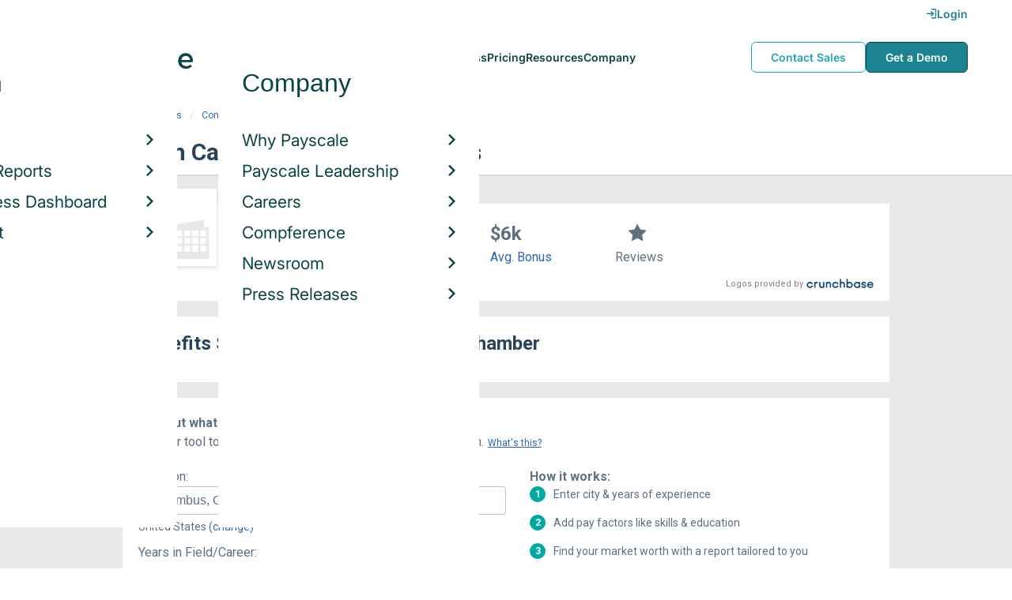

--- FILE ---
content_type: text/html; charset=utf-8
request_url: https://www.payscale.com/research/US/Employer=North_Carolina_Chamber/Benefits
body_size: 9338
content:
<!DOCTYPE html><html><head><script>
          var googletag = googletag || {};
          googletag.cmd = googletag.cmd || [];</script><script type="text/plain" class="optanon-category-C0002">
var appInsights=window.appInsights||function(a){
  function b(a){c[a]=function(){var b=arguments;c.queue.push(function(){c[a].apply(c,b)})}}var c={config:a},d=document,e=window;setTimeout(function(){var b=d.createElement("script");b.src=a.url||"https://az416426.vo.msecnd.net/scripts/a/ai.0.js",d.getElementsByTagName("script")[0].parentNode.appendChild(b)});try{c.cookie=d.cookie}catch(a){}c.queue=[];for(var f=["Event","Exception","Metric","PageView","Trace","Dependency"];f.length;)b("track"+f.pop());if(b("setAuthenticatedUserContext"),b("clearAuthenticatedUserContext"),b("startTrackEvent"),b("stopTrackEvent"),b("startTrackPage"),b("stopTrackPage"),b("flush"),!a.disableExceptionTracking){f="onerror",b("_"+f);var g=e[f];e[f]=function(a,b,d,e,h){var i=g&&g(a,b,d,e,h);return!0!==i&&c["_"+f](a,b,d,e,h),i}}return c
  }({
    instrumentationKey:"d1bff452-16c0-4f15-9744-223f27abe717",
    disableExceptionTracking: false,
    verboseLogging: true
  });
window.appInsights=appInsights,appInsights.queue&&0===appInsights.queue.length&&appInsights.trackPageView();</script><link rel="preconnect" href="https://cdn-payscale.com" crossorigin="anonymous"/><link rel="preconnect" href="https://adservice.google.com" crossorigin="true"/><link rel="preconnect" href="https://fonts.gstatic.com" crossorigin="anonymous"/><link rel="preconnect" href="https://fonts.googleapis.com" crossorigin="anonymous"/><script src="https://instant.page/5.1.0" type="module" integrity="sha384-by67kQnR+pyfy8yWP4kPO12fHKRLHZPfEsiSXR8u2IKcTdxD805MGUXBzVPnkLHw"></script><script type="module" src="https://cdn-payscale.com/resources/ud/_script-prod.js"></script><link rel="stylesheet" href="https://www.payscale.com/resources/ud/wp-preserve/includes/css/dashicons.min.css?ver=6.4.3"/><link rel="stylesheet" href="https://cdnjs.cloudflare.com/ajax/libs/font-awesome/5.15.3/css/all.min.css"/><meta name="viewport" content="width=device-width"/><meta charSet="utf-8"/><meta name="robots" content="noindex, follow"/><title>North Carolina Chamber Benefits &amp; Perks | PayScale</title><meta name="description" content="North Carolina Chamber employee benefits and perks data. Find information about retirement plans, insurance benefits, paid time off, reviews, and more."/><link rel="canonical" href="https://www.payscale.com/research/US/Employer=North_Carolina_Chamber/Benefits"/><script>
              if (typeof window !== 'undefined' && window !== null) {
                window.dataLayer = window.dataLayer || [];
                window.dataLayer.push({
                  rcSection: 'Employer Benefits',
                  cacheControl: 'public',
                  origin: 'payscale'
                });
              }</script><script crossorigin="anonymous">
          (function(e){var t=new XMLHttpRequest;t.open("GET",e,!0),t.onreadystatechange=(function(){if(4==t.readyState&&200==t.status){let e=t.responseText;e=e.replace(/}/g,"font-display: swap; }");const a=document.getElementsByTagName("head")[0],n=document.createElement("style");n.appendChild(document.createTextNode(e)),a.appendChild(n)}}),t.send()})("https://fonts.googleapis.com/css?family=Roboto:300,400,700,900");
          </script><link rel="icon" href="https://cdn-payscale.com/content/assets/images/payscale-favicon-2.png" sizes="32x32" type="image/png"/><script>!function(t){var o={};function r(e){if(o[e])return o[e].exports;var n=o[e]={i:e,l:!1,exports:{}};return t[e].call(n.exports,n,n.exports,r),n.l=!0,n.exports}r.m=t,r.c=o,r.d=function(e,n,t){r.o(e,n)||Object.defineProperty(e,n,{enumerable:!0,get:t})},r.r=function(e){"undefined"!=typeof Symbol&&Symbol.toStringTag&&Object.defineProperty(e,Symbol.toStringTag,{value:"Module"}),Object.defineProperty(e,"__esModule",{value:!0})},r.t=function(n,e){if(1&e&&(n=r(n)),8&e)return n;if(4&e&&"object"==typeof n&&n&&n.__esModule)return n;var t=Object.create(null);if(r.r(t),Object.defineProperty(t,"default",{enumerable:!0,value:n}),2&e&&"string"!=typeof n)for(var o in n)r.d(t,o,function(e){return n[e]}.bind(null,o));return t},r.n=function(e){var n=e&&e.__esModule?function(){return e.default}:function(){return e};return r.d(n,"a",n),n},r.o=function(e,n){return Object.prototype.hasOwnProperty.call(e,n)},r.p="",r(r.s=17)}({0:function(e,n,t){"use strict";t.r(n),t.d(n,"hasAcceptedCookiePolicy",function(){return r}),t.d(n,"createNecessaryCookie",function(){return c}),t.d(n,"createCookie",function(){return i}),t.d(n,"readCookie",function(){return o}),t.d(n,"eraseCookie",function(){return u});var r=function(){var e=o("accept-cookie"),n=o("client-origin");return"yes"===e||"na"===e||"non-eu"===n&&(c("accept-cookie","na",".payscale.com",365),!0)},c=function(e,n,t,o){var r="";if(o){var c=new Date;c.setTime(c.getTime()+24*o*60*60*1e3),r="; expires=".concat(c.toGMTString())}var i=t?"".concat(e,"=").concat(n).concat(r,"; domain=").concat(t,"; path=/"):"".concat(e,"=").concat(n).concat(r,"; path=/");document.cookie=i},i=function(e,n,t,o){(r()||-1===o)&&c(e,n,t,o)},o=function(e){for(var n="".concat(e,"="),t=document.cookie.split(";"),o=0;o<t.length;o++){for(var r=t[o];" "===r.charAt(0);)r=r.substring(1,r.length);if(0===r.indexOf(n))return r.substring(n.length,r.length)}return null},u=function(e,n){if(n)i(e,"",n,-1);else for(var t=document.domain.split("."),o=0;o<t.length;o++){var r="".concat(t.slice(o,t.length).join("."));i(e,"",r,-1),i(e,"",".".concat(r),-1)}}},17:function(e,n,t){"use strict";t.r(n);var o=t(0);"undefined"!=typeof window&&Object.keys(o).forEach(function(e){window[e]=o[e]})}});</script><script>(function(w,d,s,l,i){w[l]=w[l]||[];w[l].push({'gtm.start':
  new Date().getTime(),event:'gtm.js'});var f=d.getElementsByTagName(s)[0],
  j=d.createElement(s),dl=l!='dataLayer'?'&l='+l:'';j.async=true;j.src=
  'https://www.googletagmanager.com/gtm.js?id='+i+dl;f.parentNode.insertBefore(j,f);
  })(window,document,'script','dataLayer','GTM-P3CVWR');</script><script crossorigin="anonymous" type="application/ld+json">{"@context":"http://schema.org","@type":"Organization","name":"North Carolina Chamber","address":{"@context":"http://schema.org","@type":"PostalAddress","addressLocality":"Raleigh","addressRegion":"North Carolina"},"url":"http://www.ncchamber.net"}</script><meta name="next-head-count" content="12"/><link rel="preload" href="https://cdn-payscale.com/content/research-center-web/prod/2025.1223.1801.367-master/_next/static/css/d64d220971aa7a3c681c.css" as="style"/><link rel="stylesheet" href="https://cdn-payscale.com/content/research-center-web/prod/2025.1223.1801.367-master/_next/static/css/d64d220971aa7a3c681c.css" data-n-g=""/><link rel="preload" href="https://cdn-payscale.com/content/research-center-web/prod/2025.1223.1801.367-master/_next/static/css/67959fb95fc354667c2b.css" as="style"/><link rel="stylesheet" href="https://cdn-payscale.com/content/research-center-web/prod/2025.1223.1801.367-master/_next/static/css/67959fb95fc354667c2b.css" data-n-p=""/><noscript data-n-css=""></noscript><link rel="preload" href="https://cdn-payscale.com/content/research-center-web/prod/2025.1223.1801.367-master/_next/static/chunks/webpack-8614234379e54ce08900.js" as="script"/><link rel="preload" href="https://cdn-payscale.com/content/research-center-web/prod/2025.1223.1801.367-master/_next/static/chunks/3433-7963e29163038d93f98e.js" as="script"/><link rel="preload" href="https://cdn-payscale.com/content/research-center-web/prod/2025.1223.1801.367-master/_next/static/chunks/main-25b46a766ca4314b8c43.js" as="script"/><link rel="preload" href="https://cdn-payscale.com/content/research-center-web/prod/2025.1223.1801.367-master/_next/static/chunks/pages/_app-f5beb2aa180756f66a91.js" as="script"/><link rel="preload" href="https://cdn-payscale.com/content/research-center-web/prod/2025.1223.1801.367-master/_next/static/chunks/framework-ad23012453949e65ee0e.js" as="script"/><link rel="preload" href="https://cdn-payscale.com/content/research-center-web/prod/2025.1223.1801.367-master/_next/static/chunks/562-edd5c464f90b4718e3af.js" as="script"/><link rel="preload" href="https://cdn-payscale.com/content/research-center-web/prod/2025.1223.1801.367-master/_next/static/chunks/9977-a0bd93bbec46427c154a.js" as="script"/><link rel="preload" href="https://cdn-payscale.com/content/research-center-web/prod/2025.1223.1801.367-master/_next/static/chunks/5796-1e4a39def5ddc6d5433d.js" as="script"/><link rel="preload" href="https://cdn-payscale.com/content/research-center-web/prod/2025.1223.1801.367-master/_next/static/chunks/1216-d0864200a0b6360726e6.js" as="script"/><link rel="preload" href="https://cdn-payscale.com/content/research-center-web/prod/2025.1223.1801.367-master/_next/static/chunks/4240-ad0409c57a3820cc0125.js" as="script"/><link rel="preload" href="https://cdn-payscale.com/content/research-center-web/prod/2025.1223.1801.367-master/_next/static/chunks/4847-a49bc4317f7bec3182f2.js" as="script"/><link rel="preload" href="https://cdn-payscale.com/content/research-center-web/prod/2025.1223.1801.367-master/_next/static/chunks/2532-4297dc7ddee3952bb424.js" as="script"/><link rel="preload" href="https://cdn-payscale.com/content/research-center-web/prod/2025.1223.1801.367-master/_next/static/chunks/9750-daea63c71368078aa9c2.js" as="script"/><link rel="preload" href="https://cdn-payscale.com/content/research-center-web/prod/2025.1223.1801.367-master/_next/static/chunks/1687-f5263bd4e2ad34481c98.js" as="script"/><link rel="preload" href="https://cdn-payscale.com/content/research-center-web/prod/2025.1223.1801.367-master/_next/static/chunks/8021-2e345bc7474c178bf081.js" as="script"/><link rel="preload" href="https://cdn-payscale.com/content/research-center-web/prod/2025.1223.1801.367-master/_next/static/chunks/pages/employer/benefits-2224be1c59b0d01dcdb8.js" as="script"/></head><body data-instant-whitelist="true"><div id="__next"><style>
        @font-face {
          font-family: 'Inter Variable';
          src: url('https://cdn-payscale.com/content/assets/font/Inter-VariableFont_opsz,wght.ttf') format('truetype-variations');
          font-weight: 100 900;
          font-display: swap;
        }
      </style><style>
      .__react_component_tooltip { background: #222; color: #fff }
    </style><ud-header id="ud-header"></ud-header><div class="page  research-center-web employerv2"><div class="employerv2__header-content"><div class="employerv2__header-content__container"><div class="breadcrumbs "><div class="breadcrumbs__item"><a href="/research/US/Country=United_States/Salary">United States</a></div><div class="breadcrumbs__item"><a href="/research/US/Employer">Companies</a></div><div class="breadcrumbs__item"><a href="/research/US/Employer=North_Carolina_Chamber/Salary">North Carolina Chamber</a></div><div class="breadcrumbs__item">Benefits</div></div></div></div><div class="rc-sub-nav"><div class="rc-sub-nav__contents"><h1 class="rc-sub-nav__title rc-sub-nav__slim">North Carolina Chamber Benefits</h1></div></div><div class="content one-col"><div class="maincontent"><section class="page-section page-section--first--crunchbase"><div class="employer-overview"><div class="employer-overview__logo"><img class="conux-logo " src="https://cdn-payscale.com/content/placeholder-images/employer-placeholder.png" alt="North Carolina Chamber"/></div><div class="employer-overview__pay"><div class="employer-overview__pay-container"><span class="employer-overview__value">$72k</span><span class="employer-overview__per-label"> / year</span></div><span class="employer-overview__text"><a href="/research/US/Employer=North_Carolina_Chamber/Salary">Avg. Base Salary (USD)</a></span></div><div class="employer-overview__bonus"><div class="employer-overview__value">$6k</div><span class="employer-overview__text"><a href="/research/US/Employer=North_Carolina_Chamber/Bonus">Avg. Bonus</a></span></div><div class="employer-overview__divider"></div><div class="employer-overview__rating"><i class="icon-star employer-overview__single-star"></i><div class="employer-overview__text">Reviews</div></div></div><div class="cb-attribution-oneline"><span class="cb-attribution-oneline__label">Logos provided by</span><a href="https://www.crunchbase.com"><div class="lazyload-wrapper "><div style="height:11px" class="lazyload-placeholder"></div></div></a></div></section><section class="page-section"><h2 class="page-subtitle employerv2__space-bottom">Benefits Summary for <!-- -->North Carolina Chamber</h2></section><section class="page-section"><div id="" class="single-row-start "><div class="single-row-start__header">Find out what you should be paid<div class="single-row-start__sub-header">Use our tool to get a personalized report on your market worth.<span class="single-row-start__highlights">What&#x27;s this?</span></div></div><form class="single-row-start__form survey-start__form"><input type="hidden" value="" name="city"/><input type="hidden" value="" name="state"/><input type="hidden" value="United States" name="confCountry"/><input type="hidden" value="" name="location"/><input type="hidden" value="" name="job"/><input type="hidden" value="" name="yearsexp"/><div class="single-row-start__form-container"><div id="" class="pxl-form-group single-row-start__form-group single-row-start__form-group--location"><label class=" pxl-control-label" for="">Location:</label><div class="survey-start__citystate"><div role="combobox" aria-haspopup="listbox" aria-owns="react-autowhatever-CityState" aria-expanded="false" class="react-autosuggest__container"><input type="text" value="" autoComplete="off" aria-autocomplete="list" aria-controls="react-autowhatever-CityState" class="pxl-form-control survey-start__citystate-ac" tabindex="0" id="CityState"/><div id="react-autowhatever-CityState" role="listbox" class="react-autosuggest__suggestions-container"></div></div></div></div><div class="survey-start__country"><div class="survey-start__country-label">United States<!-- --> <a class="survey-start__country-link">(change)</a></div><div role="combobox" aria-haspopup="listbox" aria-owns="react-autowhatever-Country" aria-expanded="false" class="react-autosuggest__container"><input type="text" value="United States" autoComplete="off" aria-autocomplete="list" aria-controls="react-autowhatever-Country" class="pxl-form-control survey-start__country-ac survey-start--hidden" id="Country"/><div id="react-autowhatever-Country" role="listbox" class="react-autosuggest__suggestions-container"></div></div></div><div id="" class="pxl-form-group single-row-start__form-group single-row-start__form-group--yoe"><label class=" pxl-control-label" for="">Years in Field/Career:</label><div class="pxl-input-number"><input type="number" class="survey-start__yearsexp pxl-input-number__input pxl-form-control" value="" min="0" max="80" step="any" tabindex="0"/></div><div class="single-row-start__btn"><input type="submit" class="single-row-start__btn-input" value="Find your market worth »"/></div></div></div><div class="single-row-start__right-bullets"><div class="single-row-start__header">How it works:</div><div class="single-row-start__right-bullets-list"><div class="single-row-start__right-bullets-item"><span>1</span><div>Enter city &amp; years of experience</div></div><div class="single-row-start__right-bullets-item"><span>2</span><div>Add pay factors like skills &amp; education</div></div><div class="single-row-start__right-bullets-item"><span>3</span><div>Find your market worth with a report tailored to you</div></div></div></div></form></div></section><section class="page-section"><h2 class="employerv2__space-bottom">Most Popular Benefits at <!-- -->North Carolina Chamber</h2><div class="table"><div class="table__header"><div class="table__header__first-column">Benefit / Perk</div><div class="table__header__second-column">Employees Reporting</div></div><div class="table__item"><div class="table__title">401(k)</div><div class="table__value"><span class="table__label">Employees:<!-- --> </span>2</div></div><div class="table__item"><div class="table__title">Paid Holidays / Vacation</div><div class="table__value"><span class="table__label">Employees:<!-- --> </span>2</div></div></div><div class="table__footer">Updated: <!-- -->May 25, 2022</div></section><section class="page-section"><div class="featured-content"><h2 class="featured-content__header">Featured Content</h2><div class="carousel " role="listbox"><div class="carousel__content" style="width:60px"><div class="carousel__arrow carousel__arrow--left carousel__arrow--invisible"><span role="button" aria-label="View previous items">‹</span></div><div class="carousel__items-window"><div class="carousel__items"><a class="blog-card " href="https://www.payscale.com/research-and-insights/remote-work?tk=carousel-ps-rc-job"><div class="blog-card__content"><div class="lazyload-wrapper "><div style="height:145px" class="lazyload-placeholder"></div></div><div class="blog-card__divider"></div><div class="blog-card__detail"><div class="blog-card__title">Remote Work</div><div class="blog-card__description">New research shows how to set pay for remote employees</div></div></div></a><a class="blog-card " href="https://www.payscale.com/research-and-insights/gender-pay-gap?tk=carousel-ps-rc-job"><div class="blog-card__content"><div class="lazyload-wrapper "><div style="height:145px" class="lazyload-placeholder"></div></div><div class="blog-card__divider"></div><div class="blog-card__detail"><div class="blog-card__title">Gender Pay Gap</div><div class="blog-card__description">New research shows that each woman experiences the disparity of gender pay gap in different ways, depending on her position, age, race and education.</div></div></div></a><a class="blog-card " href="https://www.payscale.com/research-and-insights/cbpr?tk=carousel-ps-rc-job"><div class="blog-card__content"><div class="lazyload-wrapper "><div style="height:145px" class="lazyload-placeholder"></div></div><div class="blog-card__divider"></div><div class="blog-card__detail"><div class="blog-card__title">Compensation Best Practices Report</div><div class="blog-card__description">From compensation planning to variable pay to pay equity analysis, we surveyed 4,900+ organizations on how they manage compensation.</div></div></div></a><a class="blog-card " href="https://www.payscale.com/research-and-insights/salary-budget-survey-sbs?tk=carousel-ps-rc-job"><div class="blog-card__content"><div class="lazyload-wrapper "><div style="height:145px" class="lazyload-placeholder"></div></div><div class="blog-card__divider"></div><div class="blog-card__detail"><div class="blog-card__title">Salary Budget Survey Report</div><div class="blog-card__description">See how organizations are shifting their salary budgets this year.</div></div></div></a><a class="blog-card " href="https://www.payscale.com/research-and-insights/retention-report?tk=carousel-ps-rc-job"><div class="blog-card__content"><div class="lazyload-wrapper "><div style="height:145px" class="lazyload-placeholder"></div></div><div class="blog-card__divider"></div><div class="blog-card__detail"><div class="blog-card__title">Retention Report</div><div class="blog-card__description">Get strategies you can use to retain top talent and learn how impactful employee retention really is.</div></div></div></a><a class="blog-card " href="https://www.payscale.com/research-and-insights/variable-pay-playbook?tk=carousel-ps-rc-job"><div class="blog-card__content"><div class="lazyload-wrapper "><div style="height:145px" class="lazyload-placeholder"></div></div><div class="blog-card__divider"></div><div class="blog-card__detail"><div class="blog-card__title">Variable Pay Playbook</div><div class="blog-card__description">Before you decide whether variable pay is right for your org, get a deeper understanding of the variable pay options and the cultural impact of pay choices.</div></div></div></a></div></div><div class="carousel__arrow carousel__arrow--right "><span role="button" aria-label="View next items">›</span></div></div><div class="carousel__indicator__window"><div class="carousel__indicator__dots"><div class="carousel__indicator__dot__container"><div class="carousel__indicator__dot selected"></div></div><div class="carousel__indicator__dot__container"><div class="carousel__indicator__dot "></div></div><div class="carousel__indicator__dot__container"><div class="carousel__indicator__dot small"></div></div><div class="carousel__indicator__dot__container"><div class="carousel__indicator__dot xsmall"></div></div><div class="carousel__indicator__dot__container"><div class="carousel__indicator__dot xsmall"></div></div><div class="carousel__indicator__dot__container"><div class="carousel__indicator__dot xsmall"></div></div></div></div></div><div class="newsletter-form"><form class="" action="https://payscale.us3.list-manage.com/subscribe/post?u=0350e593d83b212345ced805c&amp;amp;id=cc02db4bff" method="post" id="mc-embedded-subscribe-form" name="mc-embedded-subscribe-form" target="_blank" novalidate=""><label for="mce-EMAIL"><div class="newsletter-form__title">Subscribe to our newsletter</div></label><div class="newsletter-form__container"><div class="newsletter-form__email-container"><input type="email" value="" name="EMAIL" class="newsletter-form__email-input pxl-form-control" id="mce-EMAIL" placeholder="Email address" required=""/><div style="position:absolute;left:-5000px" aria-hidden="true"><input type="text" name="b_0350e593d83b212345ced805c_cc02db4bff" tabindex="-1" value=""/></div><div class="newsletter-form__email-error" style="visibility:hidden">Enter a valid email address</div></div><input type="submit" value="Subscribe" name="subscribe" class="newsletter-form__submit"/></div></form></div></div></section><section class="page-section"><h2 class="page-subtitle">North Carolina Chamber<!-- --> Job Listings</h2><div id="jobListingsWidget" class="joblistings"><div class="joblistings__search-container"><div class="joblistings__search-form"><div class="joblistings__search-item"><label class="joblistings__search-label"> Job Title / Company </label><input type="text" class="joblistings__search-box pxl-form-control" value="North Carolina Chamber" name="jobsearchbox" placeholder="Job Title or Company" tabindex="0"/></div><div class="joblistings__search-item"><label class="joblistings__search-label"> Location </label><input type="text" class="joblistings__search-box pxl-form-control" value="" name="locationsearchbox" placeholder="City, State or Zip" tabindex="0"/></div><a href="/job-search-engine?str=North Carolina Chamber&amp;loc=null&amp;country=undefined" class="joblistings__search-btn">Search</a></div></div></div></section><section class="page-section"><h2 class="page-subtitle">Companies Related to <!-- -->North Carolina Chamber</h2><div class="employerv2__space-bottom">Companies in the same industry as <!-- -->North Carolina Chamber<!-- -->, ranked by <!-- -->salary<!-- -->.</div><div class="carousel related-carousel related-companies-related-carousel" role="listbox"><div class="carousel__content" style="width:60px"><div class="carousel__arrow carousel__arrow--left carousel__arrow--invisible"><span role="button" aria-label="View previous items">‹</span></div><div class="carousel__items-window"><div class="carousel__items"><a rel="" data-instant="true" class="related-content-card" href="/research/US/Employer=Reed_Group%2C_Ltd./Benefits"><div class="related-content-card__image-container"><div class="lazyload-wrapper "><div style="height:70px" class="lazyload-placeholder"></div></div></div><div class="related-content-card__title">Reed Group, Ltd.</div><div class="related-content-card__subtitle">Avg. Salary: $71,672</div></a><a rel="" data-instant="true" class="related-content-card" href="/research/US/Employer=Rti%2FCma/Benefits"><div class="related-content-card__image-container"></div><div class="related-content-card__title">Rti/Cma</div><div class="related-content-card__subtitle">Avg. Salary: $71,746</div></a><a rel="" data-instant="true" class="related-content-card" href="/research/US/Employer=Melwood_Horticultural_Training_Center/Benefits"><div class="related-content-card__image-container"></div><div class="related-content-card__title">Melwood Horticultural Training Center</div><div class="related-content-card__subtitle">Avg. Salary: $71,824</div></a><a rel="" data-instant="true" class="related-content-card" href="/research/US/Employer=Neighborhood_House_Association/Benefits"><div class="related-content-card__image-container"></div><div class="related-content-card__title">Neighborhood House Association</div><div class="related-content-card__subtitle">Avg. Salary: $72,000</div></a><a rel="" data-instant="true" class="related-content-card" href="/research/US/Employer=National_Shrine/Benefits"><div class="related-content-card__image-container"></div><div class="related-content-card__title">National Shrine</div><div class="related-content-card__subtitle">Avg. Salary: $72,000</div></a><a rel="" data-instant="true" class="related-content-card" href="/research/US/Employer=Dialogue_Direct/Benefits"><div class="related-content-card__image-container"></div><div class="related-content-card__title">Dialogue Direct</div><div class="related-content-card__subtitle">Avg. Salary: $72,000</div></a><a rel="" data-instant="true" class="related-content-card" href="/research/US/Employer=Administration_For_Children%27s_Services/Benefits"><div class="related-content-card__image-container"></div><div class="related-content-card__title">Administration For Children&#x27;s Services</div><div class="related-content-card__subtitle">Avg. Salary: $72,014</div></a><a rel="" data-instant="true" class="related-content-card" href="/research/US/Employer=The_Church_of_Jesus_Christ_of_Latter-Day_Saints/Benefits"><div class="related-content-card__image-container"></div><div class="related-content-card__title">The Church of Jesus Christ of Latter-Day Saints</div><div class="related-content-card__subtitle">Avg. Salary: $72,187</div></a><a rel="" data-instant="true" class="related-content-card" href="/research/US/Employer=American_Association_For_Justice/Benefits"><div class="related-content-card__image-container"></div><div class="related-content-card__title">American Association For Justice</div><div class="related-content-card__subtitle">Avg. Salary: $72,297</div></a><a rel="" data-instant="true" class="related-content-card" href="/research/US/Employer=Job_and_Family_Services/Benefits"><div class="related-content-card__image-container"></div><div class="related-content-card__title">Job and Family Services</div><div class="related-content-card__subtitle">Avg. Salary: $72,300</div></a><a rel="" data-instant="true" class="related-content-card" href="/research/US/Employer=Missouri_Foundation_for_Health/Benefits"><div class="related-content-card__image-container"></div><div class="related-content-card__title">Missouri Foundation for Health</div><div class="related-content-card__subtitle">Avg. Salary: $72,414</div></a><a rel="" data-instant="true" class="related-content-card" href="/research/US/Employer=CRISTA_Ministries/Benefits"><div class="related-content-card__image-container"></div><div class="related-content-card__title">CRISTA Ministries</div><div class="related-content-card__subtitle">Avg. Salary: $72,461</div></a><a rel="" data-instant="true" class="related-content-card" href="/research/US/Employer=Wounded_Warrior_Project/Benefits"><div class="related-content-card__image-container"></div><div class="related-content-card__title">Wounded Warrior Project</div><div class="related-content-card__subtitle">Avg. Salary: $72,463</div></a><a rel="" data-instant="true" class="related-content-card" href="/research/US/Employer=New_York_Academy_of_Sciences/Benefits"><div class="related-content-card__image-container"></div><div class="related-content-card__title">New York Academy of Sciences</div><div class="related-content-card__subtitle">Avg. Salary: $72,481</div></a><a rel="" data-instant="true" class="related-content-card" href="/research/US/Employer=Financial_Executives_International/Benefits"><div class="related-content-card__image-container"></div><div class="related-content-card__title">Financial Executives International</div><div class="related-content-card__subtitle">Avg. Salary: $72,500</div></a><a rel="" data-instant="true" class="related-content-card" href="/research/US/Employer=Highland_United_Methodist_Church/Benefits"><div class="related-content-card__image-container"></div><div class="related-content-card__title">Highland United Methodist Church</div><div class="related-content-card__subtitle">Avg. Salary: $72,500</div></a><a rel="" data-instant="true" class="related-content-card" href="/research/US/Employer=Costa_Del_Sol_Condo_Association/Benefits"><div class="related-content-card__image-container"></div><div class="related-content-card__title">Costa Del Sol Condo Association</div><div class="related-content-card__subtitle">Avg. Salary: $72,500</div></a><a rel="" data-instant="true" class="related-content-card" href="/research/US/Employer=Union_Rescue_Mission/Benefits"><div class="related-content-card__image-container"></div><div class="related-content-card__title">Union Rescue Mission</div><div class="related-content-card__subtitle">Avg. Salary: $72,500</div></a><a rel="" data-instant="true" class="related-content-card" href="/research/US/Employer=Southern_Research_Institute/Benefits"><div class="related-content-card__image-container"></div><div class="related-content-card__title">Southern Research Institute</div><div class="related-content-card__subtitle">Avg. Salary: $72,545</div></a><a rel="" data-instant="true" class="related-content-card" href="/research/US/Employer=NRDC/Benefits"><div class="related-content-card__image-container"></div><div class="related-content-card__title">NRDC</div><div class="related-content-card__subtitle">Avg. Salary: $72,548</div></a></div></div><div class="carousel__arrow carousel__arrow--right "><span role="button" aria-label="View next items">›</span></div></div><div class="carousel__indicator__window"><div class="carousel__indicator__dots"><div class="carousel__indicator__dot__container"><div class="carousel__indicator__dot selected"></div></div><div class="carousel__indicator__dot__container"><div class="carousel__indicator__dot "></div></div><div class="carousel__indicator__dot__container"><div class="carousel__indicator__dot small"></div></div><div class="carousel__indicator__dot__container"><div class="carousel__indicator__dot xsmall"></div></div><div class="carousel__indicator__dot__container"><div class="carousel__indicator__dot xsmall"></div></div><div class="carousel__indicator__dot__container"><div class="carousel__indicator__dot xsmall"></div></div><div class="carousel__indicator__dot__container"><div class="carousel__indicator__dot xsmall"></div></div><div class="carousel__indicator__dot__container"><div class="carousel__indicator__dot xsmall"></div></div><div class="carousel__indicator__dot__container"><div class="carousel__indicator__dot xsmall"></div></div><div class="carousel__indicator__dot__container"><div class="carousel__indicator__dot xsmall"></div></div><div class="carousel__indicator__dot__container"><div class="carousel__indicator__dot xsmall"></div></div><div class="carousel__indicator__dot__container"><div class="carousel__indicator__dot xsmall"></div></div><div class="carousel__indicator__dot__container"><div class="carousel__indicator__dot xsmall"></div></div><div class="carousel__indicator__dot__container"><div class="carousel__indicator__dot xsmall"></div></div><div class="carousel__indicator__dot__container"><div class="carousel__indicator__dot xsmall"></div></div><div class="carousel__indicator__dot__container"><div class="carousel__indicator__dot xsmall"></div></div><div class="carousel__indicator__dot__container"><div class="carousel__indicator__dot xsmall"></div></div><div class="carousel__indicator__dot__container"><div class="carousel__indicator__dot xsmall"></div></div><div class="carousel__indicator__dot__container"><div class="carousel__indicator__dot xsmall"></div></div><div class="carousel__indicator__dot__container"><div class="carousel__indicator__dot xsmall"></div></div></div></div></div></section><section class="page-section"><h2 class="page-subtitle">Popular Locations for <!-- -->North Carolina Chamber</h2><div class="locations"><div class="lazyload-wrapper "><div style="height:288px" class="lazyload-placeholder"></div></div><div class="locations__links"><ol class="locations__list" type="1"><li class="locations__list-item"><a data-instant="true" class="locations__link" href="/research/US/Employer=North_Carolina_Chamber/City/Raleigh-NC">Raleigh, North Carolina</a></li></ol></div></div></section></div></div><div id="footer-survey-start" class="footer-survey-start "><div class="footer-survey-start__header">WHAT AM I WORTH?</div><div class="footer-survey-start__subheader">What your skills are worth in the job market is constantly changing.</div><form class="footer-survey-start__form survey-start__form"><input type="hidden" value="" name="city"/><input type="hidden" value="" name="state"/><input type="hidden" value="United States" name="confCountry"/><input type="hidden" value="" name="location"/><input type="hidden" value="" name="job"/><input type="hidden" value="" name="yearsexp"/><div id="" class="pxl-form-group footer-survey-start__form-group"><label class=" pxl-control-label" for="">Job Title:</label><input type="text" class=" pxl-form-control" value="" placeholder="" tabindex="0"/></div><div id="" class="pxl-form-group footer-survey-start__form-group footer-survey-start__location"><label class=" pxl-control-label" for="">Location:</label><div class="survey-start__location"><div class="survey-start__citystate"><div role="combobox" aria-haspopup="listbox" aria-owns="react-autowhatever-footer-survey-startCityState" aria-expanded="false" class="react-autosuggest__container"><input type="text" value="" autoComplete="off" aria-autocomplete="list" aria-controls="react-autowhatever-footer-survey-startCityState" class="pxl-form-control survey-start__citystate-ac" tabindex="0" id="footer-survey-startCityState"/><div id="react-autowhatever-footer-survey-startCityState" role="listbox" class="react-autosuggest__suggestions-container"></div></div></div><div class="survey-start__country"><div class="survey-start__country-label">United States<!-- --> <a class="survey-start__country-link">(change)</a></div><div role="combobox" aria-haspopup="listbox" aria-owns="react-autowhatever-footer-survey-startCountry" aria-expanded="false" class="react-autosuggest__container"><input type="text" value="United States" autoComplete="off" aria-autocomplete="list" aria-controls="react-autowhatever-footer-survey-startCountry" class="pxl-form-control survey-start__country-ac survey-start--hidden" id="footer-survey-startCountry"/><div id="react-autowhatever-footer-survey-startCountry" role="listbox" class="react-autosuggest__suggestions-container"></div></div></div></div></div><div class="footer-survey-start__btn"><input type="submit" class="footer-survey-start__btn-input" value="Get your salary report »"/></div></form></div></div><ud-footer id="ud-footer"></ud-footer></div><script crossorigin="true" src="https://unpkg.com/react@16.14.0/umd/react.production.min.js"></script><script crossorigin="true" src="https://unpkg.com/react-dom@16.14.0/umd/react-dom.production.min.js"></script><script id="__NEXT_DATA__" type="application/json">{"props":{"pageProps":{"isNotIndexed":true,"links":{"Salary":"/research/US/Employer=North_Carolina_Chamber/Salary","Hourly_Rate":"/research/US/Employer=North_Carolina_Chamber/Hourly_Rate","Bonus":"/research/US/Employer=North_Carolina_Chamber/Bonus","Benefits":"/research/US/Employer=North_Carolina_Chamber/Benefits"},"factData":{"name":null,"answerValue":"North Carolina Chamber","abstract":null,"website":"http://www.ncchamber.net","domain":"ncchamber.net","synonyms":null,"industries":["Lobbying Firm"],"foundedYear":null,"foundedOn":null,"geo":{"street":null,"city":"Raleigh","state":"North Carolina","postalCode":null,"country":"United States","latitude":null,"longitude":null},"logo":null,"originalLogo":null,"employeeCount":null,"numEmployeesMin":null,"numEmployeesMax":null,"organizationType":null,"stockExchange":null,"wikipediaUrl":null,"lastUpdated":"2018-12-06T15:17:19.180987Z","source":null,"origin":null},"pageUrl":"/research/US/Employer=North_Carolina_Chamber/Benefits","reviews":null,"siteUrl":"https://www.payscale.com","pageData":{"country":"US","category":"Employer","dimensions":{"employer":"North Carolina Chamber"},"multiDimensional":false,"reportType":"Benefits","refs":{"url":"/research/US/Employer=North_Carolina_Chamber/Benefits","defaultUrl":"/research/US/Employer=North_Carolina_Chamber/Salary","parentUrl":null},"currencyCode":"USD","lastUpdated":"2022-05-25T02:05:57.23369Z","narratives":null,"tasks":null,"compensation":{"bonus":{"50":5750,"profileCount":2},"salary":{"50":72375,"profileCount":2},"total":{"50":78125,"profileCount":2}},"byDimension":{"Most Popular Benefits":{"lastUpdated":"2022-05-25T02:05:57.23369Z","profileCount":2,"description":"Most Popular Benefits","rows":[{"name":"401(k)","displayName":null,"url":null,"profileCount":2,"range":null,"isEstimated":true},{"name":"Paid Holidays / Vacation","displayName":null,"url":null,"profileCount":2,"range":null,"isEstimated":true}],"parentUrl":null}},"ratings":null,"related":[{"name":"Reed Group, Ltd.","url":"/research/US/Employer=Reed_Group%2C_Ltd./Benefits","profileCount":39,"range":{"10":38916.11,"25":52077.91,"50":71671.66,"75":98696.11,"90":132303.85},"average":null},{"name":"Rti/Cma","url":"/research/US/Employer=Rti%2FCma/Benefits","profileCount":8,"range":{"25":59123.09,"50":71746.31,"75":87064.68},"average":null},{"name":"Melwood Horticultural Training Center","url":"/research/US/Employer=Melwood_Horticultural_Training_Center/Benefits","profileCount":7,"range":{"25":60761.64,"50":71824.43,"75":84901.4},"average":null},{"name":"Neighborhood House Association","url":"/research/US/Employer=Neighborhood_House_Association/Benefits","profileCount":4,"range":{"50":72000},"average":null},{"name":"National Shrine","url":"/research/US/Employer=National_Shrine/Benefits","profileCount":3,"range":{"50":72000},"average":null},{"name":"Dialogue Direct","url":"/research/US/Employer=Dialogue_Direct/Benefits","profileCount":3,"range":{"50":72000},"average":null},{"name":"Administration For Children's Services","url":"/research/US/Employer=Administration_For_Children%27s_Services/Benefits","profileCount":14,"range":{"10":57109.31,"25":63740.19,"50":72014.28,"75":81362.44,"90":90809.31},"average":null},{"name":"The Church of Jesus Christ of Latter-Day Saints","url":"/research/US/Employer=The_Church_of_Jesus_Christ_of_Latter-Day_Saints/Benefits","profileCount":71,"range":{"10":48450.58,"25":58875.52,"50":72186.77,"75":88188.44,"90":106010.29},"average":null},{"name":"American Association For Justice","url":"/research/US/Employer=American_Association_For_Justice/Benefits","profileCount":6,"range":{"25":56272.38,"50":72296.52,"75":92883.71},"average":null},{"name":"Job and Family Services","url":"/research/US/Employer=Job_and_Family_Services/Benefits","profileCount":4,"range":{"50":72300},"average":null},{"name":"Missouri Foundation for Health","url":"/research/US/Employer=Missouri_Foundation_for_Health/Benefits","profileCount":4,"range":{"50":72413.79},"average":null},{"name":"CRISTA Ministries","url":"/research/US/Employer=CRISTA_Ministries/Benefits","profileCount":12,"range":{"10":50787.41,"25":60099.25,"50":72460.78,"75":87364.88,"90":103383.2},"average":null},{"name":"Wounded Warrior Project","url":"/research/US/Employer=Wounded_Warrior_Project/Benefits","profileCount":21,"range":{"10":47293.19,"25":58283.94,"50":72462.72,"75":89730.03,"90":109258.31},"average":null},{"name":"New York Academy of Sciences","url":"/research/US/Employer=New_York_Academy_of_Sciences/Benefits","profileCount":4,"range":{"50":72480.51},"average":null},{"name":"Financial Executives International","url":"/research/US/Employer=Financial_Executives_International/Benefits","profileCount":2,"range":{"50":72500},"average":null},{"name":"Highland United Methodist Church","url":"/research/US/Employer=Highland_United_Methodist_Church/Benefits","profileCount":2,"range":{"50":72500},"average":null},{"name":"Costa Del Sol Condo Association","url":"/research/US/Employer=Costa_Del_Sol_Condo_Association/Benefits","profileCount":2,"range":{"50":72500},"average":null},{"name":"Union Rescue Mission","url":"/research/US/Employer=Union_Rescue_Mission/Benefits","profileCount":2,"range":{"50":72500},"average":null},{"name":"Southern Research Institute","url":"/research/US/Employer=Southern_Research_Institute/Benefits","profileCount":10,"range":{"10":56823.07,"25":63793.33,"50":72544.96,"75":82497.22,"90":92616.82},"average":null},{"name":"NRDC","url":"/research/US/Employer=NRDC/Benefits","profileCount":12,"range":{"10":47100.93,"25":57795.12,"50":72547.58,"75":91065.67,"90":111741.98},"average":null}],"benefits":null,"comparisons":null,"locations":{"total":1,"data":[{"location":{"city":"Raleigh","state":"North Carolina","country":"US"},"url":"/research/US/Employer=North_Carolina_Chamber/City/Raleigh-NC"}]},"occupationalDetails":null}},"__N_SSP":true},"page":"/employer/benefits","query":{},"buildId":"app","assetPrefix":"https://cdn-payscale.com/content/research-center-web/prod/2025.1223.1801.367-master","isFallback":false,"gssp":true,"customServer":true}</script><script nomodule="" src="https://cdn-payscale.com/content/research-center-web/prod/2025.1223.1801.367-master/_next/static/chunks/polyfills-dba3e76732a807a91d11.js"></script><script src="https://cdn-payscale.com/content/research-center-web/prod/2025.1223.1801.367-master/_next/static/chunks/webpack-8614234379e54ce08900.js" async=""></script><script src="https://cdn-payscale.com/content/research-center-web/prod/2025.1223.1801.367-master/_next/static/chunks/3433-7963e29163038d93f98e.js" async=""></script><script src="https://cdn-payscale.com/content/research-center-web/prod/2025.1223.1801.367-master/_next/static/chunks/main-25b46a766ca4314b8c43.js" async=""></script><script src="https://cdn-payscale.com/content/research-center-web/prod/2025.1223.1801.367-master/_next/static/chunks/pages/_app-f5beb2aa180756f66a91.js" async=""></script><script src="https://cdn-payscale.com/content/research-center-web/prod/2025.1223.1801.367-master/_next/static/chunks/framework-ad23012453949e65ee0e.js" async=""></script><script src="https://cdn-payscale.com/content/research-center-web/prod/2025.1223.1801.367-master/_next/static/chunks/562-edd5c464f90b4718e3af.js" async=""></script><script src="https://cdn-payscale.com/content/research-center-web/prod/2025.1223.1801.367-master/_next/static/chunks/9977-a0bd93bbec46427c154a.js" async=""></script><script src="https://cdn-payscale.com/content/research-center-web/prod/2025.1223.1801.367-master/_next/static/chunks/5796-1e4a39def5ddc6d5433d.js" async=""></script><script src="https://cdn-payscale.com/content/research-center-web/prod/2025.1223.1801.367-master/_next/static/chunks/1216-d0864200a0b6360726e6.js" async=""></script><script src="https://cdn-payscale.com/content/research-center-web/prod/2025.1223.1801.367-master/_next/static/chunks/4240-ad0409c57a3820cc0125.js" async=""></script><script src="https://cdn-payscale.com/content/research-center-web/prod/2025.1223.1801.367-master/_next/static/chunks/4847-a49bc4317f7bec3182f2.js" async=""></script><script src="https://cdn-payscale.com/content/research-center-web/prod/2025.1223.1801.367-master/_next/static/chunks/2532-4297dc7ddee3952bb424.js" async=""></script><script src="https://cdn-payscale.com/content/research-center-web/prod/2025.1223.1801.367-master/_next/static/chunks/9750-daea63c71368078aa9c2.js" async=""></script><script src="https://cdn-payscale.com/content/research-center-web/prod/2025.1223.1801.367-master/_next/static/chunks/1687-f5263bd4e2ad34481c98.js" async=""></script><script src="https://cdn-payscale.com/content/research-center-web/prod/2025.1223.1801.367-master/_next/static/chunks/8021-2e345bc7474c178bf081.js" async=""></script><script src="https://cdn-payscale.com/content/research-center-web/prod/2025.1223.1801.367-master/_next/static/chunks/pages/employer/benefits-2224be1c59b0d01dcdb8.js" async=""></script><script src="https://cdn-payscale.com/content/research-center-web/prod/2025.1223.1801.367-master/_next/static/app/_buildManifest.js" async=""></script><script src="https://cdn-payscale.com/content/research-center-web/prod/2025.1223.1801.367-master/_next/static/app/_ssgManifest.js" async=""></script><script>
              window.onload=setTimeout(function(){var e=document.createElement("script");e.async=!0,e.defer=!0,e.src="https://securepubads.g.doubleclick.net/tag/js/gpt.js",document.body.appendChild(e)}, 2000);</script></body></html>

--- FILE ---
content_type: text/html; charset=utf-8
request_url: https://www.google.com/recaptcha/api2/aframe
body_size: 185
content:
<!DOCTYPE HTML><html><head><meta http-equiv="content-type" content="text/html; charset=UTF-8"></head><body><script nonce="hNDp8Cv5ZmOnZ0QNyzYdWA">/** Anti-fraud and anti-abuse applications only. See google.com/recaptcha */ try{var clients={'sodar':'https://pagead2.googlesyndication.com/pagead/sodar?'};window.addEventListener("message",function(a){try{if(a.source===window.parent){var b=JSON.parse(a.data);var c=clients[b['id']];if(c){var d=document.createElement('img');d.src=c+b['params']+'&rc='+(localStorage.getItem("rc::a")?sessionStorage.getItem("rc::b"):"");window.document.body.appendChild(d);sessionStorage.setItem("rc::e",parseInt(sessionStorage.getItem("rc::e")||0)+1);localStorage.setItem("rc::h",'1769657216533');}}}catch(b){}});window.parent.postMessage("_grecaptcha_ready", "*");}catch(b){}</script></body></html>

--- FILE ---
content_type: text/javascript; charset=utf-8
request_url: https://cdn.bizible.com/xdc.js?_biz_u=1b7cdefd1ca747e8eff470f552fabdb6&_biz_h=-1719904874&cdn_o=a&jsVer=4.25.11.25
body_size: 217
content:
(function () {
    BizTrackingA.XdcCallback({
        xdc: "1b7cdefd1ca747e8eff470f552fabdb6"
    });
})();
;


--- FILE ---
content_type: application/javascript
request_url: https://cdn-payscale.com/content/research-center-web/prod/2025.1223.1801.367-master/_next/static/chunks/562-edd5c464f90b4718e3af.js
body_size: 33669
content:
(self.webpackChunk_N_E=self.webpackChunk_N_E||[]).push([[562],{1506:function(e){e.exports=function(e){if(void 0===e)throw new ReferenceError("this hasn't been initialised - super() hasn't been called");return e},e.exports.default=e.exports,e.exports.__esModule=!0},8926:function(e){function t(e,t,n,r,o,i,a){try{var u=e[i](a),s=u.value}catch(l){return void n(l)}u.done?t(s):Promise.resolve(s).then(r,o)}e.exports=function(e){return function(){var n=this,r=arguments;return new Promise((function(o,i){var a=e.apply(n,r);function u(e){t(a,o,i,u,s,"next",e)}function s(e){t(a,o,i,u,s,"throw",e)}u(void 0)}))}},e.exports.default=e.exports,e.exports.__esModule=!0},4575:function(e){e.exports=function(e,t){if(!(e instanceof t))throw new TypeError("Cannot call a class as a function")},e.exports.default=e.exports,e.exports.__esModule=!0},3913:function(e){function t(e,t){for(var n=0;n<t.length;n++){var r=t[n];r.enumerable=r.enumerable||!1,r.configurable=!0,"value"in r&&(r.writable=!0),Object.defineProperty(e,r.key,r)}}e.exports=function(e,n,r){return n&&t(e.prototype,n),r&&t(e,r),e},e.exports.default=e.exports,e.exports.__esModule=!0},9713:function(e){e.exports=function(e,t,n){return t in e?Object.defineProperty(e,t,{value:n,enumerable:!0,configurable:!0,writable:!0}):e[t]=n,e},e.exports.default=e.exports,e.exports.__esModule=!0},7154:function(e){function t(){return e.exports=t=Object.assign||function(e){for(var t=1;t<arguments.length;t++){var n=arguments[t];for(var r in n)Object.prototype.hasOwnProperty.call(n,r)&&(e[r]=n[r])}return e},e.exports.default=e.exports,e.exports.__esModule=!0,t.apply(this,arguments)}e.exports=t,e.exports.default=e.exports,e.exports.__esModule=!0},9754:function(e){function t(n){return e.exports=t=Object.setPrototypeOf?Object.getPrototypeOf:function(e){return e.__proto__||Object.getPrototypeOf(e)},e.exports.default=e.exports,e.exports.__esModule=!0,t(n)}e.exports=t,e.exports.default=e.exports,e.exports.__esModule=!0},2205:function(e,t,n){var r=n(9489);e.exports=function(e,t){if("function"!==typeof t&&null!==t)throw new TypeError("Super expression must either be null or a function");e.prototype=Object.create(t&&t.prototype,{constructor:{value:e,writable:!0,configurable:!0}}),t&&r(e,t)},e.exports.default=e.exports,e.exports.__esModule=!0},5318:function(e){e.exports=function(e){return e&&e.__esModule?e:{default:e}},e.exports.default=e.exports,e.exports.__esModule=!0},8585:function(e,t,n){var r=n(8).default,o=n(1506);e.exports=function(e,t){return!t||"object"!==r(t)&&"function"!==typeof t?o(e):t},e.exports.default=e.exports,e.exports.__esModule=!0},9489:function(e){function t(n,r){return e.exports=t=Object.setPrototypeOf||function(e,t){return e.__proto__=t,e},e.exports.default=e.exports,e.exports.__esModule=!0,t(n,r)}e.exports=t,e.exports.default=e.exports,e.exports.__esModule=!0},8:function(e){function t(n){return"function"===typeof Symbol&&"symbol"===typeof Symbol.iterator?(e.exports=t=function(e){return typeof e},e.exports.default=e.exports,e.exports.__esModule=!0):(e.exports=t=function(e){return e&&"function"===typeof Symbol&&e.constructor===Symbol&&e!==Symbol.prototype?"symbol":typeof e},e.exports.default=e.exports,e.exports.__esModule=!0),t(n)}e.exports=t,e.exports.default=e.exports,e.exports.__esModule=!0},374:function(e,t,n){"use strict";var r=n(5318),o=n(8);Object.defineProperty(t,"__esModule",{value:!0}),t.geotarget=t.clearCache=void 0;var i,a,u=r(n(8926)),s=r(n(3144));function l(){l=function(){return t};var e,t={},n=Object.prototype,r=n.hasOwnProperty,i=Object.defineProperty||function(e,t,n){e[t]=n.value},a="function"==typeof Symbol?Symbol:{},u=a.iterator||"@@iterator",s=a.asyncIterator||"@@asyncIterator",c=a.toStringTag||"@@toStringTag";function f(e,t,n){return Object.defineProperty(e,t,{value:n,enumerable:!0,configurable:!0,writable:!0}),e[t]}try{f({},"")}catch(e){f=function(e,t,n){return e[t]=n}}function d(e,t,n,r){var o=t&&t.prototype instanceof v?t:v,a=Object.create(o.prototype),u=new I(r||[]);return i(a,"_invoke",{value:j(e,n,u)}),a}function p(e,t,n){try{return{type:"normal",arg:e.call(t,n)}}catch(e){return{type:"throw",arg:e}}}t.wrap=d;var h="suspendedStart",g="executing",m="completed",y={};function v(){}function b(){}function w(){}var _={};f(_,u,(function(){return this}));var O=Object.getPrototypeOf,S=O&&O(O(M([])));S&&S!==n&&r.call(S,u)&&(_=S);var x=w.prototype=v.prototype=Object.create(_);function C(e){["next","throw","return"].forEach((function(t){f(e,t,(function(e){return this._invoke(t,e)}))}))}function P(e,t){function n(i,a,u,s){var l=p(e[i],e,a);if("throw"!==l.type){var c=l.arg,f=c.value;return f&&"object"==o(f)&&r.call(f,"__await")?t.resolve(f.__await).then((function(e){n("next",e,u,s)}),(function(e){n("throw",e,u,s)})):t.resolve(f).then((function(e){c.value=e,u(c)}),(function(e){return n("throw",e,u,s)}))}s(l.arg)}var a;i(this,"_invoke",{value:function(e,r){function o(){return new t((function(t,o){n(e,r,t,o)}))}return a=a?a.then(o,o):o()}})}function j(t,n,r){var o=h;return function(i,a){if(o===g)throw Error("Generator is already running");if(o===m){if("throw"===i)throw a;return{value:e,done:!0}}for(r.method=i,r.arg=a;;){var u=r.delegate;if(u){var s=E(u,r);if(s){if(s===y)continue;return s}}if("next"===r.method)r.sent=r._sent=r.arg;else if("throw"===r.method){if(o===h)throw o=m,r.arg;r.dispatchException(r.arg)}else"return"===r.method&&r.abrupt("return",r.arg);o=g;var l=p(t,n,r);if("normal"===l.type){if(o=r.done?m:"suspendedYield",l.arg===y)continue;return{value:l.arg,done:r.done}}"throw"===l.type&&(o=m,r.method="throw",r.arg=l.arg)}}}function E(t,n){var r=n.method,o=t.iterator[r];if(o===e)return n.delegate=null,"throw"===r&&t.iterator.return&&(n.method="return",n.arg=e,E(t,n),"throw"===n.method)||"return"!==r&&(n.method="throw",n.arg=new TypeError("The iterator does not provide a '"+r+"' method")),y;var i=p(o,t.iterator,n.arg);if("throw"===i.type)return n.method="throw",n.arg=i.arg,n.delegate=null,y;var a=i.arg;return a?a.done?(n[t.resultName]=a.value,n.next=t.nextLoc,"return"!==n.method&&(n.method="next",n.arg=e),n.delegate=null,y):a:(n.method="throw",n.arg=new TypeError("iterator result is not an object"),n.delegate=null,y)}function k(e){var t={tryLoc:e[0]};1 in e&&(t.catchLoc=e[1]),2 in e&&(t.finallyLoc=e[2],t.afterLoc=e[3]),this.tryEntries.push(t)}function T(e){var t=e.completion||{};t.type="normal",delete t.arg,e.completion=t}function I(e){this.tryEntries=[{tryLoc:"root"}],e.forEach(k,this),this.reset(!0)}function M(t){if(t||""===t){var n=t[u];if(n)return n.call(t);if("function"==typeof t.next)return t;if(!isNaN(t.length)){var i=-1,a=function n(){for(;++i<t.length;)if(r.call(t,i))return n.value=t[i],n.done=!1,n;return n.value=e,n.done=!0,n};return a.next=a}}throw new TypeError(o(t)+" is not iterable")}return b.prototype=w,i(x,"constructor",{value:w,configurable:!0}),i(w,"constructor",{value:b,configurable:!0}),b.displayName=f(w,c,"GeneratorFunction"),t.isGeneratorFunction=function(e){var t="function"==typeof e&&e.constructor;return!!t&&(t===b||"GeneratorFunction"===(t.displayName||t.name))},t.mark=function(e){return Object.setPrototypeOf?Object.setPrototypeOf(e,w):(e.__proto__=w,f(e,c,"GeneratorFunction")),e.prototype=Object.create(x),e},t.awrap=function(e){return{__await:e}},C(P.prototype),f(P.prototype,s,(function(){return this})),t.AsyncIterator=P,t.async=function(e,n,r,o,i){void 0===i&&(i=Promise);var a=new P(d(e,n,r,o),i);return t.isGeneratorFunction(n)?a:a.next().then((function(e){return e.done?e.value:a.next()}))},C(x),f(x,c,"Generator"),f(x,u,(function(){return this})),f(x,"toString",(function(){return"[object Generator]"})),t.keys=function(e){var t=Object(e),n=[];for(var r in t)n.push(r);return n.reverse(),function e(){for(;n.length;){var r=n.pop();if(r in t)return e.value=r,e.done=!1,e}return e.done=!0,e}},t.values=M,I.prototype={constructor:I,reset:function(t){if(this.prev=0,this.next=0,this.sent=this._sent=e,this.done=!1,this.delegate=null,this.method="next",this.arg=e,this.tryEntries.forEach(T),!t)for(var n in this)"t"===n.charAt(0)&&r.call(this,n)&&!isNaN(+n.slice(1))&&(this[n]=e)},stop:function(){this.done=!0;var e=this.tryEntries[0].completion;if("throw"===e.type)throw e.arg;return this.rval},dispatchException:function(t){if(this.done)throw t;var n=this;function o(r,o){return u.type="throw",u.arg=t,n.next=r,o&&(n.method="next",n.arg=e),!!o}for(var i=this.tryEntries.length-1;i>=0;--i){var a=this.tryEntries[i],u=a.completion;if("root"===a.tryLoc)return o("end");if(a.tryLoc<=this.prev){var s=r.call(a,"catchLoc"),l=r.call(a,"finallyLoc");if(s&&l){if(this.prev<a.catchLoc)return o(a.catchLoc,!0);if(this.prev<a.finallyLoc)return o(a.finallyLoc)}else if(s){if(this.prev<a.catchLoc)return o(a.catchLoc,!0)}else{if(!l)throw Error("try statement without catch or finally");if(this.prev<a.finallyLoc)return o(a.finallyLoc)}}}},abrupt:function(e,t){for(var n=this.tryEntries.length-1;n>=0;--n){var o=this.tryEntries[n];if(o.tryLoc<=this.prev&&r.call(o,"finallyLoc")&&this.prev<o.finallyLoc){var i=o;break}}i&&("break"===e||"continue"===e)&&i.tryLoc<=t&&t<=i.finallyLoc&&(i=null);var a=i?i.completion:{};return a.type=e,a.arg=t,i?(this.method="next",this.next=i.finallyLoc,y):this.complete(a)},complete:function(e,t){if("throw"===e.type)throw e.arg;return"break"===e.type||"continue"===e.type?this.next=e.arg:"return"===e.type?(this.rval=this.arg=e.arg,this.method="return",this.next="end"):"normal"===e.type&&t&&(this.next=t),y},finish:function(e){for(var t=this.tryEntries.length-1;t>=0;--t){var n=this.tryEntries[t];if(n.finallyLoc===e)return this.complete(n.completion,n.afterLoc),T(n),y}},catch:function(e){for(var t=this.tryEntries.length-1;t>=0;--t){var n=this.tryEntries[t];if(n.tryLoc===e){var r=n.completion;if("throw"===r.type){var o=r.arg;T(n)}return o}}throw Error("illegal catch attempt")},delegateYield:function(t,n,r){return this.delegate={iterator:M(t),resultName:n,nextLoc:r},"next"===this.method&&(this.arg=e),y}},t}t.geotarget=function(){var e=(0,u.default)(l().mark((function e(t,n,r){return l().wrap((function(e){for(;;)switch(e.prev=e.next){case 0:if(t){e.next=2;break}throw new Error("geotarget url is not defined");case 2:if(!i){e.next=6;break}return e.abrupt("return",i||a);case 6:if(!a){e.next=8;break}return e.abrupt("return",a);case 8:return i=(0,s.default)(t).then(function(){var e=(0,u.default)(l().mark((function e(t){var r;return l().wrap((function(e){for(;;)switch(e.prev=e.next){case 0:if(t.ok){e.next=2;break}throw new Error("geotarget response ".concat(t.status,": ").concat(t.statusText));case 2:return e.next=4,t.json();case 4:return r=e.sent,a=r,n&&n(r),i=void 0,e.abrupt("return",r);case 9:case"end":return e.stop()}}),e)})));return function(t){return e.apply(this,arguments)}}()).catch((function(e){if(!r)throw e;r(e)})),e.abrupt("return",i);case 10:case"end":return e.stop()}}),e)})));return function(t,n,r){return e.apply(this,arguments)}}(),t.clearCache=function(){i=void 0,a=void 0}},3860:function(e,t,n){"use strict";var r=n(5318);Object.defineProperty(t,"__esModule",{value:!0}),t.default=void 0;var o=r(n(3804)),i=r(n(5697)),a=r(n(8359)),u=function(e){var t=e.country,n=e.urlHost,r=e.location,i=e.id,u=e.className,s=e.trackingCode,l=e.geotargetUrl;return o.default.createElement("div",{id:i,className:"footer-survey-start-v2 ".concat(u)},o.default.createElement("div",{className:"footer-survey-start-v2__business"},o.default.createElement("div",{className:"footer-survey-start-v2__header"},"HOW SHOULD I",o.default.createElement("span",{className:"footer-survey-start-v2__header__second-header"}," PAY?")),o.default.createElement("div",{className:"footer-survey-start-v2__subheader"},"When you get pay right, you attract and retain the best talent."),o.default.createElement(a.default,{className:"footer-survey-start-v2__form",country:t,geotargetUrl:l,urlHost:n,location:r,trackingCode:s,type:"footer"},o.default.createElement("div",{className:"footer-survey-start-v2__btn"},o.default.createElement("input",{type:"submit",className:"footer-survey-start-v2__btn-input",value:"Price a job"})))),o.default.createElement("hr",{className:"footer-survey-start-v2__hr"}),o.default.createElement("div",{className:"footer-survey-start-v2__personal"},o.default.createElement("div",{className:"footer-survey-start-v2__header"},"WHAT AM I",o.default.createElement("span",{className:"footer-survey-start-v2__header__second-header"}," WORTH?")),o.default.createElement("div",{className:"footer-survey-start-v2__subheader"},"What your skills are worth in the job market is constantly changing."),o.default.createElement(a.default,{className:"footer-survey-start-v2__form",country:t,geotargetUrl:l,urlHost:n,location:r,trackingCode:s,type:"footer"},o.default.createElement("div",{className:"footer-survey-start-v2__btn"},o.default.createElement("input",{type:"submit",className:"footer-survey-start-v2__btn-input",value:"Get pay report"})))))};u.propTypes={className:i.default.string,country:i.default.string,geotargetUrl:i.default.string,id:i.default.string.isRequired,location:i.default.string,trackingCode:i.default.shape({source:i.default.string.isRequired,section:i.default.string,detail:i.default.string}).isRequired,urlHost:i.default.string},u.defaultProps={className:"",country:"United States",id:"",trackingCode:{},urlHost:""},u.__docgenInfo={description:"",methods:[],displayName:"FooterSurveyStart",props:{className:{defaultValue:{value:"''",computed:!1},description:"Class applied to root element",type:{name:"string"},required:!1},country:{defaultValue:{value:"'United States'",computed:!1},description:"Default answer for country",type:{name:"string"},required:!1},id:{defaultValue:{value:"''",computed:!1},description:"ID applied to root element",type:{name:"string"},required:!1},trackingCode:{defaultValue:{value:"{}",computed:!1},description:"Tracking code object used to generate the TK code query parameter",type:{name:"shape",value:{source:{name:"string",required:!0},section:{name:"string",required:!1},detail:{name:"string",required:!1}}},required:!1},urlHost:{defaultValue:{value:"''",computed:!1},description:"Optional prefix for the link urls.",type:{name:"string"},required:!1},geotargetUrl:{description:"URL of the geotarget service",type:{name:"string"},required:!1},location:{description:"Default answer for city/state",type:{name:"string"},required:!1}}};t.default=u},6990:function(e,t,n){"use strict";var r=n(5318);Object.defineProperty(t,"__esModule",{value:!0}),t.default=void 0;var o=r(n(3804)),i=r(n(5697)),a=r(n(6188)),u=r(n(8359)),s=n(5116),l=function(e){var t=e.country,n=e.urlHost,r=e.location,i=e.id,l=e.className,c=e.trackingCode,f=e.geotargetUrl;return o.default.createElement("div",{id:i,className:"footer-survey-start ".concat(l)},o.default.createElement("div",{className:"footer-survey-start__header"},"WHAT AM I WORTH?"),o.default.createElement("div",{className:"footer-survey-start__subheader"},"What your skills are worth in the job market is constantly changing."),o.default.createElement(u.default,{className:"footer-survey-start__form",country:t,geotargetUrl:f,urlHost:n,location:r,trackingCode:c,type:"footer"},o.default.createElement(a.default,{className:"footer-survey-start__form-group",text:"Job Title:"},o.default.createElement(s.Job,null)),o.default.createElement(a.default,{className:"footer-survey-start__form-group footer-survey-start__location",text:"Location:"},o.default.createElement(s.Location,{id:i})),o.default.createElement("div",{className:"footer-survey-start__btn"},o.default.createElement("input",{type:"submit",className:"footer-survey-start__btn-input",value:"Get your salary report \xbb"}))))};l.propTypes={className:i.default.string,country:i.default.string,geotargetUrl:i.default.string,id:i.default.string.isRequired,location:i.default.string,trackingCode:i.default.shape({source:i.default.string.isRequired,section:i.default.string,detail:i.default.string}).isRequired,urlHost:i.default.string},l.defaultProps={className:"",country:"United States",id:"",trackingCode:{},urlHost:""},l.__docgenInfo={description:"",methods:[],displayName:"FooterSurveyStart",props:{className:{defaultValue:{value:"''",computed:!1},description:"Class applied to root element",type:{name:"string"},required:!1},country:{defaultValue:{value:"'United States'",computed:!1},description:"Default answer for country",type:{name:"string"},required:!1},id:{defaultValue:{value:"''",computed:!1},description:"ID applied to root element",type:{name:"string"},required:!1},trackingCode:{defaultValue:{value:"{}",computed:!1},description:"Tracking code object used to generate the TK code query parameter",type:{name:"shape",value:{source:{name:"string",required:!0},section:{name:"string",required:!1},detail:{name:"string",required:!1}}},required:!1},urlHost:{defaultValue:{value:"''",computed:!1},description:"Optional prefix for the link urls.",type:{name:"string"},required:!1},geotargetUrl:{description:"URL of the geotarget service",type:{name:"string"},required:!1},location:{description:"Default answer for city/state",type:{name:"string"},required:!1}}};t.default=l},8359:function(e,t,n){"use strict";var r=n(5318),o=n(8);Object.defineProperty(t,"__esModule",{value:!0}),t.default=void 0;var i=r(n(7154)),a=r(n(9713)),u=r(n(4575)),s=r(n(3913)),l=r(n(8585)),c=r(n(9754)),f=r(n(2205)),d=function(e,t){if(!t&&e&&e.__esModule)return e;if(null===e||"object"!=o(e)&&"function"!=typeof e)return{default:e};var n=y(t);if(n&&n.has(e))return n.get(e);var r={__proto__:null},i=Object.defineProperty&&Object.getOwnPropertyDescriptor;for(var a in e)if("default"!==a&&{}.hasOwnProperty.call(e,a)){var u=i?Object.getOwnPropertyDescriptor(e,a):null;u&&(u.get||u.set)?Object.defineProperty(r,a,u):r[a]=e[a]}return r.default=e,n&&n.set(e,r),r}(n(3804)),p=r(n(5697)),h=n(5116),g=n(8279),m=n(3745);function y(e){if("function"!=typeof WeakMap)return null;var t=new WeakMap,n=new WeakMap;return(y=function(e){return e?n:t})(e)}function v(e,t){var n=Object.keys(e);if(Object.getOwnPropertySymbols){var r=Object.getOwnPropertySymbols(e);t&&(r=r.filter((function(t){return Object.getOwnPropertyDescriptor(e,t).enumerable}))),n.push.apply(n,r)}return n}function b(e){for(var t=1;t<arguments.length;t++){var n=null!=arguments[t]?arguments[t]:{};t%2?v(Object(n),!0).forEach((function(t){(0,a.default)(e,t,n[t])})):Object.getOwnPropertyDescriptors?Object.defineProperties(e,Object.getOwnPropertyDescriptors(n)):v(Object(n)).forEach((function(t){Object.defineProperty(e,t,Object.getOwnPropertyDescriptor(n,t))}))}return e}function w(e,t,n){return t=(0,c.default)(t),(0,l.default)(e,_()?Reflect.construct(t,n||[],(0,c.default)(e).constructor):t.apply(e,n))}function _(){try{var e=!Boolean.prototype.valueOf.call(Reflect.construct(Boolean,[],(function(){})))}catch(e){}return(_=function(){return!!e})()}var O=t.default=function(e){function t(e){var n;return(0,u.default)(this,t),(n=w(this,t,[e])).componentDidMount=function(){if(n.props.shouldGeotarget){var e=n.props,t=e.geotargetUrl,r=e.location,o=e.country;(0,g.getLocationState)(r,o,t).then((function(e){return n.setState(e)}))}},n.handleOnChangeCountry=function(e){n.state.country!==e&&n.setState({city:"",cityState:"",country:e,state:""})},n.handleOnChangeCityState=function(e,t){n.setState(b({cityState:t},(0,g.parseCityState)(t)))},n.handleOnChangeJob=function(e,t){n.setState({job:t})},n.handleOnChangeYearsExperience=function(e,t){n.setState({yearsExperience:t})},n.handleOnSubmit=function(e){var t=n.props,r=t.onSubmit,o=t.trackingCode,i=t.type,a=t.urlHost,u=n.state,s=u.cityState,l=u.country,c=u.job,f=u.yearsExperience;e.preventDefault(),r?r(n.state):window.location.href=(0,m.createSimpleSurveyUrl)(a,{country:l,from:(0,g.generateTrackingCode)(i,o),jobTitle:c,location:s,yearsOfExperience:f})},n.renderChildren=function(e){var t=n.state,r=t.cityState,o=t.country,i=t.job,a=t.yearsExperience,u=n.props,s=u.urlHost,l=u.type,c=u.trackingCode,f=(0,g.generateTrackingCode)(l,c);return d.default.Children.map(e,(function(e){return e.props&&e.props.children?d.default.cloneElement(e,{children:n.renderChildren(e.props.children)}):e.type===h.Location||e.type&&"Location"===e.type.displayName?d.default.cloneElement(e,{cityState:r,country:o,urlHost:s,onChangeCountry:n.handleOnChangeCountry,onChangeCityState:n.handleOnChangeCityState}):e.type===h.Country||e.type&&"Country"===e.type.displayName?d.default.cloneElement(e,{country:o,urlHost:s,onChange:n.handleOnChangeCountry}):e.type===h.CityState||e.type&&"CityState"===e.type.displayName?d.default.cloneElement(e,{cityState:r,country:o,urlHost:s,onChange:n.handleOnChangeCityState}):e.type===h.PriceAJob||e.type&&"PriceAJob"===e.type.displayName?d.default.cloneElement(e,{tk:f,urlHost:s}):e.type===h.Job||e.type&&"Job"===e.type.displayName?d.default.cloneElement(e,{value:i,onChange:n.handleOnChangeJob}):e.type===h.YearsExperience||e.type&&"YearsExperience"===e.type.displayName?d.default.cloneElement(e,{value:a,onChange:n.handleOnChangeYearsExperience}):e}))},n.state=b(b({cityState:n.props.location},(0,g.parseCityState)(n.props.location)),{},{country:n.props.country,job:e.job||"",yearsExperience:""}),n}return(0,f.default)(t,e),(0,s.default)(t,[{key:"render",value:function(){var e=this.props,t=e.className,n=e.children,r=e.formProps,o=this.state,a=o.city,u=o.state,s=o.country,l=o.job,c=o.yearsExperience,f=o.cityState;return d.default.createElement("form",(0,i.default)({className:"".concat(t," survey-start__form"),onSubmit:this.handleOnSubmit},r),d.default.createElement("input",{type:"hidden",value:a,name:"city"}),d.default.createElement("input",{type:"hidden",value:u,name:"state"}),d.default.createElement("input",{type:"hidden",value:s,name:"confCountry"}),d.default.createElement("input",{type:"hidden",value:f,name:"location"}),d.default.createElement("input",{type:"hidden",value:l,name:"job"}),d.default.createElement("input",{type:"hidden",value:c,name:"yearsexp"}),this.renderChildren(n))}}])}(d.PureComponent);O.propTypes={className:p.default.string,country:p.default.string,job:p.default.string,formProps:p.default.object,shouldGeotarget:p.default.bool,geotargetUrl:p.default.string,location:p.default.string,trackingCode:p.default.shape({source:p.default.string.isRequired,section:p.default.string,detail:p.default.string}).isRequired,type:p.default.string.isRequired,urlHost:p.default.string,onSubmit:p.default.func},O.defaultProps={className:"",country:"United States",formProps:{},shouldGeotarget:!0,geotargetUrl:"https://www.payscale.com/geotarget/v1/City",location:"",urlHost:""},O.__docgenInfo={description:"",methods:[{name:"componentDidMount",docblock:null,modifiers:[],params:[],returns:null},{name:"handleOnChangeCountry",docblock:null,modifiers:[],params:[{name:"value",type:null}],returns:null},{name:"handleOnChangeCityState",docblock:null,modifiers:[],params:[{name:"id",type:null},{name:"value",type:null}],returns:null},{name:"handleOnChangeJob",docblock:null,modifiers:[],params:[{name:"id",type:null},{name:"value",type:null}],returns:null},{name:"handleOnChangeYearsExperience",docblock:null,modifiers:[],params:[{name:"id",type:null},{name:"value",type:null}],returns:null},{name:"handleOnSubmit",docblock:null,modifiers:[],params:[{name:"e",type:null}],returns:null},{name:"renderChildren",docblock:null,modifiers:[],params:[{name:"children",type:null}],returns:null}],displayName:"SurveyStartWrapper",props:{className:{defaultValue:{value:"''",computed:!1},description:"",type:{name:"string"},required:!1},country:{defaultValue:{value:"'United States'",computed:!1},description:"",type:{name:"string"},required:!1},formProps:{defaultValue:{value:"{}",computed:!1},description:"",type:{name:"object"},required:!1},shouldGeotarget:{defaultValue:{value:"true",computed:!1},description:"",type:{name:"bool"},required:!1},geotargetUrl:{defaultValue:{value:"'https://www.payscale.com/geotarget/v1/City'",computed:!1},description:"",type:{name:"string"},required:!1},location:{defaultValue:{value:"''",computed:!1},description:"",type:{name:"string"},required:!1},urlHost:{defaultValue:{value:"''",computed:!1},description:"",type:{name:"string"},required:!1},job:{description:"",type:{name:"string"},required:!1},trackingCode:{description:"",type:{name:"shape",value:{source:{name:"string",required:!0},section:{name:"string",required:!1},detail:{name:"string",required:!1}}},required:!0},type:{description:"",type:{name:"string"},required:!0},onSubmit:{description:"",type:{name:"func"},required:!1}}}},8370:function(e,t,n){"use strict";var r=n(5318);Object.defineProperty(t,"__esModule",{value:!0}),t.default=void 0;var o=r(n(3804)),i=r(n(5697)),a=r(n(5882)),u=function(e){var t=e.id,n=e.urlHost,r=e.country,i=e.placeholder,u=e.onChange,s=e.cityState;return o.default.createElement("div",{className:"survey-start__citystate"},o.default.createElement(a.default,{className:"survey-start__citystate-ac",id:"".concat(t,"CityState"),value:s,onChange:u,url:"".concat(n,"/wizards/LocationAutoComplete.aspx?name_starts_with={search}&country=").concat(r),max:4,placeholder:i}))};u.propTypes={cityState:i.default.string,country:i.default.string,id:i.default.string.isRequired,onChange:i.default.func,placeholder:i.default.string,urlHost:i.default.string,value:i.default.string},u.defaultProps={cityState:"",country:"United States",id:"",urlHost:"",value:""},u.__docgenInfo={description:"",methods:[],displayName:"CityState",props:{cityState:{defaultValue:{value:"''",computed:!1},description:"",type:{name:"string"},required:!1},country:{defaultValue:{value:"'United States'",computed:!1},description:"",type:{name:"string"},required:!1},id:{defaultValue:{value:"''",computed:!1},description:"",type:{name:"string"},required:!1},urlHost:{defaultValue:{value:"''",computed:!1},description:"",type:{name:"string"},required:!1},value:{defaultValue:{value:"''",computed:!1},description:"",type:{name:"string"},required:!1},onChange:{description:"",type:{name:"func"},required:!1},placeholder:{description:"",type:{name:"string"},required:!1}}};t.default=u},4532:function(e,t,n){"use strict";var r=n(5318),o=n(8);Object.defineProperty(t,"__esModule",{value:!0}),t.default=void 0;var i=r(n(4575)),a=r(n(3913)),u=r(n(8585)),s=r(n(9754)),l=r(n(2205)),c=function(e,t){if(!t&&e&&e.__esModule)return e;if(null===e||"object"!=o(e)&&"function"!=typeof e)return{default:e};var n=p(t);if(n&&n.has(e))return n.get(e);var r={__proto__:null},i=Object.defineProperty&&Object.getOwnPropertyDescriptor;for(var a in e)if("default"!==a&&{}.hasOwnProperty.call(e,a)){var u=i?Object.getOwnPropertyDescriptor(e,a):null;u&&(u.get||u.set)?Object.defineProperty(r,a,u):r[a]=e[a]}return r.default=e,n&&n.set(e,r),r}(n(3804)),f=r(n(5697)),d=r(n(5882));function p(e){if("function"!=typeof WeakMap)return null;var t=new WeakMap,n=new WeakMap;return(p=function(e){return e?n:t})(e)}function h(e,t,n){return t=(0,s.default)(t),(0,u.default)(e,g()?Reflect.construct(t,n||[],(0,s.default)(e).constructor):t.apply(e,n))}function g(){try{var e=!Boolean.prototype.valueOf.call(Reflect.construct(Boolean,[],(function(){})))}catch(e){}return(g=function(){return!!e})()}var m="United States",y=t.default=function(e){function t(e){var n;return(0,i.default)(this,t),(n=h(this,t,[e]))._handleOnChange=function(e,t){var r=n.props.onChange;t&&r(t),n.setState({updatingCountry:!1})},n._handleOnClickChange=function(){n.setState({updatingCountry:!0})},n.state={updatingCountry:!1},n}return(0,l.default)(t,e),(0,a.default)(t,[{key:"componentDidUpdate",value:function(e,t){var n=this.state.updatingCountry;!t.updatingCountry&&n&&this.autocomplete&&this.autocomplete.autosuggest.input.focus()}},{key:"render",value:function(){var e=this,t=this.props,n=t.id,r=t.urlHost,o=this.state.updatingCountry,i=this.props.country||m;return c.default.createElement("div",{className:"survey-start__country"},c.default.createElement("div",{className:"survey-start__country-label".concat(o?" survey-start--hidden":"")},i," ",c.default.createElement("a",{className:"survey-start__country-link",onClick:this._handleOnClickChange},"(change)")),c.default.createElement(d.default,{ref:function(t){e.autocomplete=t},className:"survey-start__country-ac".concat(o?"":" survey-start--hidden"),id:"".concat(n,"Country"),value:i,onChange:this._handleOnChange,inputProps:{onBlur:this._handleOnChange},url:"".concat(r,"/complete.aspx?field=country&s={search}"),extractData:function(e){return e.Answers.map((function(e){return e.sv}))},max:4,forceSelect:!0}))}}])}(c.Component);y.propTypes={country:f.default.string,id:f.default.string.isRequired,onChange:f.default.func,urlHost:f.default.string},y.defaultProps={country:m,id:"",urlHost:""},y.__docgenInfo={description:"",methods:[{name:"_handleOnChange",docblock:null,modifiers:[],params:[{name:"id",type:null},{name:"value",type:null}],returns:null},{name:"_handleOnClickChange",docblock:null,modifiers:[],params:[],returns:null}],displayName:"Country",props:{country:{defaultValue:{value:"'United States'",computed:!1},description:"",type:{name:"string"},required:!1},id:{defaultValue:{value:"''",computed:!1},description:"",type:{name:"string"},required:!1},urlHost:{defaultValue:{value:"''",computed:!1},description:"",type:{name:"string"},required:!1},onChange:{description:"",type:{name:"func"},required:!1}}}},9592:function(e,t,n){"use strict";var r=n(5318),o=n(8);Object.defineProperty(t,"__esModule",{value:!0}),t.default=void 0;var i=r(n(4575)),a=r(n(3913)),u=r(n(8585)),s=r(n(9754)),l=r(n(2205)),c=function(e,t){if(!t&&e&&e.__esModule)return e;if(null===e||"object"!=o(e)&&"function"!=typeof e)return{default:e};var n=p(t);if(n&&n.has(e))return n.get(e);var r={__proto__:null},i=Object.defineProperty&&Object.getOwnPropertyDescriptor;for(var a in e)if("default"!==a&&{}.hasOwnProperty.call(e,a)){var u=i?Object.getOwnPropertyDescriptor(e,a):null;u&&(u.get||u.set)?Object.defineProperty(r,a,u):r[a]=e[a]}return r.default=e,n&&n.set(e,r),r}(n(3804)),f=r(n(5697)),d=r(n(4686));function p(e){if("function"!=typeof WeakMap)return null;var t=new WeakMap,n=new WeakMap;return(p=function(e){return e?n:t})(e)}function h(e,t,n){return t=(0,s.default)(t),(0,u.default)(e,g()?Reflect.construct(t,n||[],(0,s.default)(e).constructor):t.apply(e,n))}function g(){try{var e=!Boolean.prototype.valueOf.call(Reflect.construct(Boolean,[],(function(){})))}catch(e){}return(g=function(){return!!e})()}var m=function(e){function t(e){var n;return(0,i.default)(this,t),(n=h(this,t,[e])).input=c.default.createRef(),n}return(0,l.default)(t,e),(0,a.default)(t,[{key:"render",value:function(){var e=this,t=this.props,n=t.className,r=t.placeholder,o=t.value,i=t.onChange;return c.default.createElement(d.default,{className:n,value:o,onChange:i,placeholder:r,ref:function(t){return e.input=t}})}}])}(c.PureComponent);m.propTypes={className:f.default.string,placeholder:f.default.string,onChange:f.default.func,value:f.default.string},m.defaultProps={className:"",placeholder:""},m.__docgenInfo={description:"",methods:[],displayName:"Job",props:{className:{defaultValue:{value:"''",computed:!1},description:"",type:{name:"string"},required:!1},placeholder:{defaultValue:{value:"''",computed:!1},description:"",type:{name:"string"},required:!1},onChange:{description:"",type:{name:"func"},required:!1},value:{description:"",type:{name:"string"},required:!1}}};t.default=m},8093:function(e,t,n){"use strict";var r=n(5318);Object.defineProperty(t,"__esModule",{value:!0}),t.default=void 0;var o=r(n(3804)),i=r(n(5697)),a=r(n(8370)),u=r(n(4532)),s=function(e){var t=e.id,n=e.placeholder,r=e.urlHost,i=e.onChangeCountry,s=e.onChangeCityState,l=e.cityState,c=e.city,f=e.state,d=e.country;return o.default.createElement("div",{className:"survey-start__location"},o.default.createElement(a.default,{id:t,urlHost:r,cityState:l,placeholder:n,country:d,city:c,state:f,onChange:s}),o.default.createElement(u.default,{country:d,id:t,urlHost:r,onChange:i}))};s.propTypes={city:i.default.string,cityState:i.default.string,country:i.default.string,geotargetUrl:i.default.string,id:i.default.string.isRequired,onChangeCityState:i.default.func,onChangeCountry:i.default.func,placeholder:i.default.string,state:i.default.string,urlHost:i.default.string},s.defaultProps={city:"",cityState:"",country:"",id:"",state:"",urlHost:""},s.__docgenInfo={description:"",methods:[],displayName:"Location",props:{city:{defaultValue:{value:"''",computed:!1},description:"",type:{name:"string"},required:!1},cityState:{defaultValue:{value:"''",computed:!1},description:"",type:{name:"string"},required:!1},country:{defaultValue:{value:"''",computed:!1},description:"",type:{name:"string"},required:!1},id:{defaultValue:{value:"''",computed:!1},description:"",type:{name:"string"},required:!1},state:{defaultValue:{value:"''",computed:!1},description:"",type:{name:"string"},required:!1},urlHost:{defaultValue:{value:"''",computed:!1},description:"",type:{name:"string"},required:!1},geotargetUrl:{description:"",type:{name:"string"},required:!1},onChangeCityState:{description:"",type:{name:"func"},required:!1},onChangeCountry:{description:"",type:{name:"func"},required:!1},placeholder:{description:"",type:{name:"string"},required:!1}}};t.default=s},3968:function(e,t,n){"use strict";var r=n(5318);Object.defineProperty(t,"__esModule",{value:!0}),t.default=void 0;var o=r(n(3804)),i=r(n(5697)),a=function(e){var t=e.tk,n=e.text,r=e.className,i=e.urlHost;return o.default.createElement("a",{className:r,href:"".concat(i,"/price-a-job?tk=").concat(t)},n)};a.propTypes={className:i.default.string,text:i.default.string,tk:i.default.string,urlHost:i.default.string},a.defaultProps={className:"",text:"Price a Job",tk:"",urlHost:""},a.__docgenInfo={description:"",methods:[],displayName:"PriceAJob",props:{className:{defaultValue:{value:"''",computed:!1},description:"",type:{name:"string"},required:!1},text:{defaultValue:{value:"'Price a Job'",computed:!1},description:"",type:{name:"string"},required:!1},tk:{defaultValue:{value:"''",computed:!1},description:"",type:{name:"string"},required:!1},urlHost:{defaultValue:{value:"''",computed:!1},description:"",type:{name:"string"},required:!1}}};t.default=a},9237:function(e,t,n){"use strict";var r=n(5318);Object.defineProperty(t,"__esModule",{value:!0}),t.default=u;var o=r(n(3804)),i=r(n(5697)),a=r(n(721));function u(e){var t=e.id,n=e.onChange,r=e.value;return o.default.createElement(a.default,{className:"survey-start__yearsexp",id:t,value:r,onChange:n,min:"0",max:"80",step:"any"})}u.propTypes={id:i.default.string,onChange:i.default.func,value:i.default.oneOfType([i.default.string,i.default.number])},u.__docgenInfo={description:"",methods:[],displayName:"YearsExperience",props:{id:{description:"",type:{name:"string"},required:!1},onChange:{description:"",type:{name:"func"},required:!1},value:{description:"",type:{name:"union",value:[{name:"string"},{name:"number"}]},required:!1}}}},5116:function(e,t,n){"use strict";var r=n(5318);Object.defineProperty(t,"__esModule",{value:!0}),Object.defineProperty(t,"CityState",{enumerable:!0,get:function(){return o.default}}),Object.defineProperty(t,"Country",{enumerable:!0,get:function(){return i.default}}),Object.defineProperty(t,"Job",{enumerable:!0,get:function(){return a.default}}),Object.defineProperty(t,"Location",{enumerable:!0,get:function(){return u.default}}),Object.defineProperty(t,"PriceAJob",{enumerable:!0,get:function(){return s.default}}),Object.defineProperty(t,"YearsExperience",{enumerable:!0,get:function(){return l.default}});var o=r(n(8370)),i=r(n(4532)),a=r(n(9592)),u=r(n(8093)),s=r(n(3968)),l=r(n(9237))},8279:function(e,t,n){"use strict";var r=n(5318),o=n(8);Object.defineProperty(t,"__esModule",{value:!0}),t.shouldRestrictPages=t.profileType=t.parseCityState=t.getResearchCenterVisitCount=t.getLocationState=t.generateTrackingCode=void 0;var i=r(n(9713)),a=r(n(8926)),u=r(n(8)),s=n(374);function l(){l=function(){return t};var e,t={},n=Object.prototype,r=n.hasOwnProperty,i=Object.defineProperty||function(e,t,n){e[t]=n.value},a="function"==typeof Symbol?Symbol:{},u=a.iterator||"@@iterator",s=a.asyncIterator||"@@asyncIterator",c=a.toStringTag||"@@toStringTag";function f(e,t,n){return Object.defineProperty(e,t,{value:n,enumerable:!0,configurable:!0,writable:!0}),e[t]}try{f({},"")}catch(e){f=function(e,t,n){return e[t]=n}}function d(e,t,n,r){var o=t&&t.prototype instanceof v?t:v,a=Object.create(o.prototype),u=new I(r||[]);return i(a,"_invoke",{value:j(e,n,u)}),a}function p(e,t,n){try{return{type:"normal",arg:e.call(t,n)}}catch(e){return{type:"throw",arg:e}}}t.wrap=d;var h="suspendedStart",g="executing",m="completed",y={};function v(){}function b(){}function w(){}var _={};f(_,u,(function(){return this}));var O=Object.getPrototypeOf,S=O&&O(O(M([])));S&&S!==n&&r.call(S,u)&&(_=S);var x=w.prototype=v.prototype=Object.create(_);function C(e){["next","throw","return"].forEach((function(t){f(e,t,(function(e){return this._invoke(t,e)}))}))}function P(e,t){function n(i,a,u,s){var l=p(e[i],e,a);if("throw"!==l.type){var c=l.arg,f=c.value;return f&&"object"==o(f)&&r.call(f,"__await")?t.resolve(f.__await).then((function(e){n("next",e,u,s)}),(function(e){n("throw",e,u,s)})):t.resolve(f).then((function(e){c.value=e,u(c)}),(function(e){return n("throw",e,u,s)}))}s(l.arg)}var a;i(this,"_invoke",{value:function(e,r){function o(){return new t((function(t,o){n(e,r,t,o)}))}return a=a?a.then(o,o):o()}})}function j(t,n,r){var o=h;return function(i,a){if(o===g)throw Error("Generator is already running");if(o===m){if("throw"===i)throw a;return{value:e,done:!0}}for(r.method=i,r.arg=a;;){var u=r.delegate;if(u){var s=E(u,r);if(s){if(s===y)continue;return s}}if("next"===r.method)r.sent=r._sent=r.arg;else if("throw"===r.method){if(o===h)throw o=m,r.arg;r.dispatchException(r.arg)}else"return"===r.method&&r.abrupt("return",r.arg);o=g;var l=p(t,n,r);if("normal"===l.type){if(o=r.done?m:"suspendedYield",l.arg===y)continue;return{value:l.arg,done:r.done}}"throw"===l.type&&(o=m,r.method="throw",r.arg=l.arg)}}}function E(t,n){var r=n.method,o=t.iterator[r];if(o===e)return n.delegate=null,"throw"===r&&t.iterator.return&&(n.method="return",n.arg=e,E(t,n),"throw"===n.method)||"return"!==r&&(n.method="throw",n.arg=new TypeError("The iterator does not provide a '"+r+"' method")),y;var i=p(o,t.iterator,n.arg);if("throw"===i.type)return n.method="throw",n.arg=i.arg,n.delegate=null,y;var a=i.arg;return a?a.done?(n[t.resultName]=a.value,n.next=t.nextLoc,"return"!==n.method&&(n.method="next",n.arg=e),n.delegate=null,y):a:(n.method="throw",n.arg=new TypeError("iterator result is not an object"),n.delegate=null,y)}function k(e){var t={tryLoc:e[0]};1 in e&&(t.catchLoc=e[1]),2 in e&&(t.finallyLoc=e[2],t.afterLoc=e[3]),this.tryEntries.push(t)}function T(e){var t=e.completion||{};t.type="normal",delete t.arg,e.completion=t}function I(e){this.tryEntries=[{tryLoc:"root"}],e.forEach(k,this),this.reset(!0)}function M(t){if(t||""===t){var n=t[u];if(n)return n.call(t);if("function"==typeof t.next)return t;if(!isNaN(t.length)){var i=-1,a=function n(){for(;++i<t.length;)if(r.call(t,i))return n.value=t[i],n.done=!1,n;return n.value=e,n.done=!0,n};return a.next=a}}throw new TypeError(o(t)+" is not iterable")}return b.prototype=w,i(x,"constructor",{value:w,configurable:!0}),i(w,"constructor",{value:b,configurable:!0}),b.displayName=f(w,c,"GeneratorFunction"),t.isGeneratorFunction=function(e){var t="function"==typeof e&&e.constructor;return!!t&&(t===b||"GeneratorFunction"===(t.displayName||t.name))},t.mark=function(e){return Object.setPrototypeOf?Object.setPrototypeOf(e,w):(e.__proto__=w,f(e,c,"GeneratorFunction")),e.prototype=Object.create(x),e},t.awrap=function(e){return{__await:e}},C(P.prototype),f(P.prototype,s,(function(){return this})),t.AsyncIterator=P,t.async=function(e,n,r,o,i){void 0===i&&(i=Promise);var a=new P(d(e,n,r,o),i);return t.isGeneratorFunction(n)?a:a.next().then((function(e){return e.done?e.value:a.next()}))},C(x),f(x,c,"Generator"),f(x,u,(function(){return this})),f(x,"toString",(function(){return"[object Generator]"})),t.keys=function(e){var t=Object(e),n=[];for(var r in t)n.push(r);return n.reverse(),function e(){for(;n.length;){var r=n.pop();if(r in t)return e.value=r,e.done=!1,e}return e.done=!0,e}},t.values=M,I.prototype={constructor:I,reset:function(t){if(this.prev=0,this.next=0,this.sent=this._sent=e,this.done=!1,this.delegate=null,this.method="next",this.arg=e,this.tryEntries.forEach(T),!t)for(var n in this)"t"===n.charAt(0)&&r.call(this,n)&&!isNaN(+n.slice(1))&&(this[n]=e)},stop:function(){this.done=!0;var e=this.tryEntries[0].completion;if("throw"===e.type)throw e.arg;return this.rval},dispatchException:function(t){if(this.done)throw t;var n=this;function o(r,o){return u.type="throw",u.arg=t,n.next=r,o&&(n.method="next",n.arg=e),!!o}for(var i=this.tryEntries.length-1;i>=0;--i){var a=this.tryEntries[i],u=a.completion;if("root"===a.tryLoc)return o("end");if(a.tryLoc<=this.prev){var s=r.call(a,"catchLoc"),l=r.call(a,"finallyLoc");if(s&&l){if(this.prev<a.catchLoc)return o(a.catchLoc,!0);if(this.prev<a.finallyLoc)return o(a.finallyLoc)}else if(s){if(this.prev<a.catchLoc)return o(a.catchLoc,!0)}else{if(!l)throw Error("try statement without catch or finally");if(this.prev<a.finallyLoc)return o(a.finallyLoc)}}}},abrupt:function(e,t){for(var n=this.tryEntries.length-1;n>=0;--n){var o=this.tryEntries[n];if(o.tryLoc<=this.prev&&r.call(o,"finallyLoc")&&this.prev<o.finallyLoc){var i=o;break}}i&&("break"===e||"continue"===e)&&i.tryLoc<=t&&t<=i.finallyLoc&&(i=null);var a=i?i.completion:{};return a.type=e,a.arg=t,i?(this.method="next",this.next=i.finallyLoc,y):this.complete(a)},complete:function(e,t){if("throw"===e.type)throw e.arg;return"break"===e.type||"continue"===e.type?this.next=e.arg:"return"===e.type?(this.rval=this.arg=e.arg,this.method="return",this.next="end"):"normal"===e.type&&t&&(this.next=t),y},finish:function(e){for(var t=this.tryEntries.length-1;t>=0;--t){var n=this.tryEntries[t];if(n.finallyLoc===e)return this.complete(n.completion,n.afterLoc),T(n),y}},catch:function(e){for(var t=this.tryEntries.length-1;t>=0;--t){var n=this.tryEntries[t];if(n.tryLoc===e){var r=n.completion;if("throw"===r.type){var o=r.arg;T(n)}return o}}throw Error("illegal catch attempt")},delegateYield:function(t,n,r){return this.delegate={iterator:M(t),resultName:n,nextLoc:r},"next"===this.method&&(this.arg=e),y}},t}function c(e,t){var n=Object.keys(e);if(Object.getOwnPropertySymbols){var r=Object.getOwnPropertySymbols(e);t&&(r=r.filter((function(t){return Object.getOwnPropertyDescriptor(e,t).enumerable}))),n.push.apply(n,r)}return n}function f(e){for(var t=1;t<arguments.length;t++){var n=null!=arguments[t]?arguments[t]:{};t%2?c(Object(n),!0).forEach((function(t){(0,i.default)(e,t,n[t])})):Object.getOwnPropertyDescriptors?Object.defineProperties(e,Object.getOwnPropertyDescriptors(n)):c(Object(n)).forEach((function(t){Object.defineProperty(e,t,Object.getOwnPropertyDescriptor(n,t))}))}return e}t.profileType={currentJob:"CurrentJob",jobOffer:"jobOffer",research:"informational"},t.generateTrackingCode=function(e,t){var n=[e];return t.source&&n.push(t.source),t.section&&n.push(t.section),t.detail&&n.push(t.detail),n.join("-")};var d=t.getResearchCenterVisitCount=function(){if("object"===("undefined"===typeof localStorage?"undefined":(0,u.default)(localStorage))){var e=localStorage.getItem("rcVisits");if(e)return e.split(",").length}return 0},p=(t.shouldRestrictPages=function(e){if("undefined"!==typeof document&&document&&document.cookie){var t=/hasCompletedSimpleSurvey=([^;]+)/.exec(document.cookie),n=t&&t[1]&&"false"!==t[1],r=/hasReport=([^;]+)/.exec(document.cookie),o=r&&r[1]&&"false"!==r[1],i=/isLoggedIn=([^;]+)/.exec(document.cookie),a=i&&i[1]&&"false"!==i[1];if(d()>=e&&!a&&!o&&!n)return!0}return!1},t.parseCityState=function(e){var t={city:"",state:""};if(e&&e.length>0){var n=e.split(",");t.city=n.length>0?n[0].trim():"",t.state=n.length>1?n[1].trim():""}return t});t.getLocationState=function(){var e=(0,a.default)(l().mark((function e(t,n,r){var o,i;return l().wrap((function(e){for(;;)switch(e.prev=e.next){case 0:if(o=f({cityState:t,country:n},p(t)),r){e.next=3;break}return e.abrupt("return",o);case 3:return e.next=5,(0,s.geotarget)(r).then((function(e){var t=e.City,n=e.State,r=e.Country;return{cityState:t?n?"".concat(t,", ").concat(n):t:"",country:r,city:t,state:n}})).catch((function(){return o}));case 5:return i=e.sent,e.abrupt("return",i);case 7:case"end":return e.stop()}}),e)})));return function(t,n,r){return e.apply(this,arguments)}}()},2415:function(e,t,n){"use strict";var r=n(5318);Object.defineProperty(t,"__esModule",{value:!0}),t.default=void 0;var o=r(n(3804)),i=r(n(5697)),a=r(n(6990)),u=r(n(3860)),s=function(e){var t=e.showFooterSurveyStart,n=e.showFooterVersion2,r=e.trackingCode,i=e.hero,s=e.country,l=e.location,c=e.spotlight,f=e.className,d=e.fullWidth,p=d?"content--full-width":"content ".concat(2===e.children.length?"two-col":"one-col"),h=n?o.default.createElement(u.default,{id:"footer-survey-start-v2",trackingCode:r,country:s,location:l}):o.default.createElement(a.default,{id:"footer-survey-start",trackingCode:r,country:s,location:l});return o.default.createElement(o.default.Fragment,null,o.default.createElement("ud-header",{id:"ud-header"}),o.default.createElement("div",{className:"page ".concat(d?"page--full-width":""," ").concat(f)},i?o.default.createElement("div",{className:"hero-wrapper"},i):null,c||null,o.default.createElement("div",{className:p},e.children),t?h:null),o.default.createElement("ud-footer",{id:"ud-footer"}))};s.__docgenInfo={description:"",methods:[],displayName:"LayoutWebComponent",props:{className:{defaultValue:{value:"''",computed:!1},description:"Optional classname",type:{name:"string"},required:!1},fullWidth:{defaultValue:{value:"false",computed:!1},description:"Should the main content be full width (vs. in a container)",type:{name:"bool"},required:!1},showFooterSurveyStart:{defaultValue:{value:"true",computed:!1},description:"Toggle footer survey start",type:{name:"bool"},required:!1},showFooterVersion2:{defaultValue:{value:"false",computed:!1},description:"Which version of footer survey start to show",type:{name:"bool"},required:!1},hero:{defaultValue:{value:"null",computed:!1},description:"Hero element if page is to have a hero, leave out if no hero",type:{name:"element"},required:!1},spotlight:{defaultValue:{value:"null",computed:!1},description:"Spotlight element if page has a spotlight, leave out if no spotlight",type:{name:"element"},required:!1},countryCode:{defaultValue:{value:"'US'",computed:!1},required:!1},showLinks:{defaultValue:{value:"true",computed:!1},required:!1},country:{description:"Country for the page for survey starts",type:{name:"string"},required:!1},location:{description:"City, State for the page for survey starts",type:{name:"string"},required:!1},trackingCode:{description:"Tracking code for survey starts",type:{name:"shape",value:{source:{name:"string",required:!0},section:{name:"string",required:!1},detail:{name:"string",required:!1}}},required:!1}}};t.default=s;s.propTypes={className:i.default.string,country:i.default.string,fullWidth:i.default.bool,location:i.default.string,hero:i.default.element,showFooterSurveyStart:i.default.bool,showFooterVersion2:i.default.bool,spotlight:i.default.element,trackingCode:i.default.shape({source:i.default.string.isRequired,section:i.default.string,detail:i.default.string})},s.defaultProps={className:"",fullWidth:!1,showFooterSurveyStart:!0,showFooterVersion2:!1,hero:null,spotlight:null,countryCode:"US",showLinks:!0}},4422:function(e,t,n){"use strict";var r=n(8);Object.defineProperty(t,"__esModule",{value:!0}),t.default=void 0;var o=function(e,t){if(!t&&e&&e.__esModule)return e;if(null===e||"object"!=r(e)&&"function"!=typeof e)return{default:e};var n=i(t);if(n&&n.has(e))return n.get(e);var o={__proto__:null},a=Object.defineProperty&&Object.getOwnPropertyDescriptor;for(var u in e)if("default"!==u&&{}.hasOwnProperty.call(e,u)){var s=a?Object.getOwnPropertyDescriptor(e,u):null;s&&(s.get||s.set)?Object.defineProperty(o,u,s):o[u]=e[u]}return o.default=e,n&&n.set(e,o),o}(n(3804));function i(e){if("function"!=typeof WeakMap)return null;var t=new WeakMap,n=new WeakMap;return(i=function(e){return e?n:t})(e)}var a=(0,o.forwardRef)((function(e,t){return o.default.createElement("div",{ref:t,className:"maincontent"},e.children)}));a.__docgenInfo={description:"",methods:[],displayName:"MainContent"};t.default=a},3745:function(e,t){"use strict";Object.defineProperty(t,"__esModule",{value:!0}),t.createSimpleSurveyUrl=function(e,t){var n=t.country,r=t.from,o=t.jobSituation,i=t.jobTitle,a=t.location,u=t.yearsOfExperience,s="".concat(e,"/survey/?from=").concat(r);n&&(s+="&country=".concat(n));o&&(s+="&jobSituation=".concat(o));i&&(s+="&jobTitle=".concat(i));a&&(s+="&location=".concat(a));u&&(s+="&yearsOfExperience=".concat(u));return s}},5882:function(e,t,n){"use strict";Object.defineProperty(t,"__esModule",{value:!0});var r=Object.assign||function(e){for(var t=1;t<arguments.length;t++){var n=arguments[t];for(var r in n)Object.prototype.hasOwnProperty.call(n,r)&&(e[r]=n[r])}return e},o=function(){function e(e,t){for(var n=0;n<t.length;n++){var r=t[n];r.enumerable=r.enumerable||!1,r.configurable=!0,"value"in r&&(r.writable=!0),Object.defineProperty(e,r.key,r)}}return function(t,n,r){return n&&e(t.prototype,n),r&&e(t,r),t}}(),i=l(n(3804)),a=l(n(7680)),u=l(n(8808)),s=l(n(6881));function l(e){return e&&e.__esModule?e:{default:e}}var c=function(e){function t(e){!function(e,t){if(!(e instanceof t))throw new TypeError("Cannot call a class as a function")}(this,t);var n=function(e,t){if(!e)throw new ReferenceError("this hasn't been initialised - super() hasn't been called");return!t||"object"!==typeof t&&"function"!==typeof t?e:t}(this,(t.__proto__||Object.getPrototypeOf(t)).call(this,e));return n.state={suggestions:n.props.options.slice(0,n.props.max),inputValue:n.props.value},n._handleOnSuggestionsFetchRequested=n._handleOnSuggestionsFetchRequested.bind(n),n._handleOnSuggestionsClearRequested=n._handleOnSuggestionsClearRequested.bind(n),n._handleOnBlur=n._handleOnBlur.bind(n),n._handleOnChange=n._handleOnChange.bind(n),n._handleOnSuggestionSelected=n._handleOnSuggestionSelected.bind(n),n.focus=n.focus.bind(n),n._handleOnSuggestionsFetchRequested=(0,s.default)(n._handleOnSuggestionsFetchRequested,n.props.debounceIntervalMs),n}return function(e,t){if("function"!==typeof t&&null!==t)throw new TypeError("Super expression must either be null or a function, not "+typeof t);e.prototype=Object.create(t&&t.prototype,{constructor:{value:e,enumerable:!1,writable:!0,configurable:!0}}),t&&(Object.setPrototypeOf?Object.setPrototypeOf(e,t):e.__proto__=t)}(t,e),o(t,null,[{key:"_handleSuggestionValue",value:function(e){var t=document.createElement("span");return t.innerHTML=e,t.innerText}},{key:"_handleRenderSuggestion",value:function(e){return i.default.createElement("span",{dangerouslySetInnerHTML:{__html:e}})}}]),o(t,[{key:"UNSAFE_componentWillReceiveProps",value:function(e){var t=this.props,n=t.options,r=t.max,o={},i=!1;n.length===e.options.length&&JSON.stringify(n)===JSON.stringify(e.options)||(o.suggestions=e.options.slice(0,r),i=!0),e.value!==this.state.inputValue&&(o.inputValue=e.value,i=!0),i&&this.setState(o)}},{key:"focus",value:function(){this.autosuggest.input.focus()}},{key:"_handleOnBlur",value:function(){var e=this.props.inputProps.onBlur;this.setState({inputValue:this.props.value}),e&&e()}},{key:"_handleOnChange",value:function(e,t){var n=this.props,r=n.forceSelect,o=n.onChange,i=n.id,a=t.newValue;return r&&"type"===t.method||o(i,a),this.setState({inputValue:a}),"enter"!==t.method||(e.preventDefault(),!1)}},{key:"_handleOnSuggestionSelected",value:function(e,t){var n=this.props,r=n.onChange,o=n.onSuggestionSelected,i=n.id;return o?o(i,t.suggestionValue):r(i,t.suggestionValue),"enter"!==t.method||(e.preventDefault(),!1)}},{key:"_handleOnSuggestionsFetchRequested",value:function(e){var t=this,n=this.props,r=n.extractData,o=n.max,i=n.maxSearchLength,a=this.props.url,u=e.value.substring(0,i);if(a){a=a.replace("{search}",u);var s=new XMLHttpRequest;s.open("GET",a,!0),s.onload=function(){if(s.status>=200&&s.status<400){var e=s.responseText,n=r?r(JSON.parse(e)):JSON.parse(e);t.setState({suggestions:n.slice(0,o)})}else t.setState({suggestions:[]})},s.onerror=function(){t.setState({suggestions:[]})},s.send()}}},{key:"_handleOnSuggestionsClearRequested",value:function(){this.setState({suggestions:[]})}},{key:"render",value:function(){var e=this,n=this.props,o=n.id,a=n.className,s=n.placeholder,l=n.disabled,c=this.state.inputValue,f=r({},this.props.inputProps,{id:o,value:c||"",placeholder:s,autoComplete:"off",className:"pxl-form-control "+a,onBlur:this._handleOnBlur,onChange:this._handleOnChange,disabled:l});return i.default.createElement(u.default,{suggestions:this.state.suggestions,inputProps:f,onSuggestionsFetchRequested:this._handleOnSuggestionsFetchRequested,onSuggestionsClearRequested:this._handleOnSuggestionsClearRequested,getSuggestionValue:t._handleSuggestionValue,onSuggestionSelected:this._handleOnSuggestionSelected,renderSuggestion:t._handleRenderSuggestion,id:o,ref:function(t){e.autosuggest=t}})}}]),t}(i.default.Component);t.default=c,c.propTypes={className:a.default.string,debounceIntervalMs:a.default.number,disabled:a.default.bool,error:a.default.string,extractData:a.default.func,forceSelect:a.default.bool,id:a.default.string.isRequired,inputProps:a.default.object,max:a.default.number,maxSearchLength:a.default.number,onChange:a.default.func.isRequired,onSuggestionSelected:a.default.func,options:a.default.array,placeholder:a.default.string,text:a.default.string,url:a.default.string,value:a.default.any},c.defaultProps={disabled:!1,debounceIntervalMs:100,forceSelect:!1,value:"",className:"",options:[],max:10,maxSearchLength:50,inputProps:{tabIndex:0}}},6968:function(e,t,n){"use strict";Object.defineProperty(t,"__esModule",{value:!0});var r=i(n(3804)),o=i(n(7680));function i(e){return e&&e.__esModule?e:{default:e}}var a=function(e){return e.error?r.default.createElement("div",{className:e.className+" pxl-error-message"},e.error):null};a.propTypes={className:o.default.string,error:o.default.string},a.defaultProps={className:"",error:null},t.default=a},6188:function(e,t,n){"use strict";Object.defineProperty(t,"__esModule",{value:!0});var r=s(n(3804)),o=s(n(7680)),i=s(n(6968)),a=s(n(5935)),u=s(n(5117));function s(e){return e&&e.__esModule?e:{default:e}}var l=function(e,t){return e?e+"Tooltip":t?t+"Tooltip":"formGroupTooltip"},c=function(e){var t=e.id,n=e.htmlFor,o=e.text,s=e.tooltipText,c=e.labelClassName,f=e.children,d=e.error,p=e.className,h=e.errorClassName,g=s?r.default.createElement(a.default,{hoverText:s,tooltipText:"",id:l(t,n)}):null;return r.default.createElement("div",{id:t,className:d?"pxl-form-group pxl-has-error "+p:"pxl-form-group "+p},r.default.createElement(u.default,{htmlFor:n,text:o,className:c},g),f,r.default.createElement(i.default,{error:d,className:h}))};c.propTypes={className:o.default.string,error:o.default.string,errorClassName:o.default.string,htmlFor:o.default.string,id:o.default.string,labelClassName:o.default.string,text:o.default.string,tooltipText:o.default.string},c.defaultProps={className:"",errorClassName:"",id:"",labelClassName:""},t.default=c},21:function(e,t,n){"use strict";Object.defineProperty(t,"__esModule",{value:!0});var r=a(n(3804)),o=a(n(7680)),i=a(n(2077));function a(e){return e&&e.__esModule?e:{default:e}}var u=function(e){var t=e.value,n=e.numericFormat,o=e.format;return e.enabled&&o?r.default.createElement("div",{className:"pxl-input-number__format"},o((0,i.default)(t).format(n))):null};u.propTypes={enabled:o.default.bool,format:o.default.func,numericFormat:o.default.string,value:o.default.any},u.defaultProps={enabled:!1,numericFormat:"0,0"},t.default=u},721:function(e,t,n){"use strict";Object.defineProperty(t,"__esModule",{value:!0});var r=Object.assign||function(e){for(var t=1;t<arguments.length;t++){var n=arguments[t];for(var r in n)Object.prototype.hasOwnProperty.call(n,r)&&(e[r]=n[r])}return e},o=function(){function e(e,t){for(var n=0;n<t.length;n++){var r=t[n];r.enumerable=r.enumerable||!1,r.configurable=!0,"value"in r&&(r.writable=!0),Object.defineProperty(e,r.key,r)}}return function(t,n,r){return n&&e(t.prototype,n),r&&e(t,r),t}}(),i=n(3804),a=c(i),u=c(n(7680)),s=c(n(4686)),l=c(n(21));function c(e){return e&&e.__esModule?e:{default:e}}var f=function(e){function t(e){!function(e,t){if(!(e instanceof t))throw new TypeError("Cannot call a class as a function")}(this,t);var n=function(e,t){if(!e)throw new ReferenceError("this hasn't been initialised - super() hasn't been called");return!t||"object"!==typeof t&&"function"!==typeof t?e:t}(this,(t.__proto__||Object.getPrototypeOf(t)).call(this,e));return n.focus=n.focus.bind(n),n}return function(e,t){if("function"!==typeof t&&null!==t)throw new TypeError("Super expression must either be null or a function, not "+typeof t);e.prototype=Object.create(t&&t.prototype,{constructor:{value:e,enumerable:!1,writable:!0,configurable:!0}}),t&&(Object.setPrototypeOf?Object.setPrototypeOf(e,t):e.__proto__=t)}(t,e),o(t,[{key:"focus",value:function(){this.input.focus()}},{key:"render",value:function(){var e=this,t=this.props,n=t.value,o=t.formatProps,i=t.formatEnabled,u=t.className,c=function(e,t){var n={};for(var r in e)t.indexOf(r)>=0||Object.prototype.hasOwnProperty.call(e,r)&&(n[r]=e[r]);return n}(t,["value","formatProps","formatEnabled","className"]);return a.default.createElement("div",{className:"pxl-input-number"},a.default.createElement(s.default,r({className:u+" pxl-input-number__input"},c,{value:n,type:"number",ref:function(t){e.input=t}})),a.default.createElement(l.default,r({value:n,enabled:i},o)))}}]),t}(i.Component);f.propTypes={className:u.default.string,formatEnabled:u.default.bool,formatProps:u.default.shape({format:u.default.func,numericFormat:u.default.string}),id:u.default.string,onChange:u.default.func,placeholder:u.default.string,tabIndex:u.default.number,value:u.default.any},f.defaultProps={className:"",formatEnabled:!1,formatProps:{},tabIndex:0},t.default=f},4686:function(e,t,n){"use strict";Object.defineProperty(t,"__esModule",{value:!0});var r=Object.assign||function(e){for(var t=1;t<arguments.length;t++){var n=arguments[t];for(var r in n)Object.prototype.hasOwnProperty.call(n,r)&&(e[r]=n[r])}return e},o=function(){function e(e,t){for(var n=0;n<t.length;n++){var r=t[n];r.enumerable=r.enumerable||!1,r.configurable=!0,"value"in r&&(r.writable=!0),Object.defineProperty(e,r.key,r)}}return function(t,n,r){return n&&e(t.prototype,n),r&&e(t,r),t}}(),i=n(3804),a=s(i),u=s(n(7680));function s(e){return e&&e.__esModule?e:{default:e}}var l=function(e){function t(e){!function(e,t){if(!(e instanceof t))throw new TypeError("Cannot call a class as a function")}(this,t);var n=function(e,t){if(!e)throw new ReferenceError("this hasn't been initialised - super() hasn't been called");return!t||"object"!==typeof t&&"function"!==typeof t?e:t}(this,(t.__proto__||Object.getPrototypeOf(t)).call(this,e));return n._handleOnChange=n._handleOnChange.bind(n),n.focus=n.focus.bind(n),n}return function(e,t){if("function"!==typeof t&&null!==t)throw new TypeError("Super expression must either be null or a function, not "+typeof t);e.prototype=Object.create(t&&t.prototype,{constructor:{value:e,enumerable:!1,writable:!0,configurable:!0}}),t&&(Object.setPrototypeOf?Object.setPrototypeOf(e,t):e.__proto__=t)}(t,e),o(t,[{key:"focus",value:function(){this.input.focus()}},{key:"_handleOnChange",value:function(e){var t=this.props,n=t.id,r=t.onChange;r&&r(n,e.target.value)}},{key:"render",value:function(){var e=this,t=this.props,n=t.value,o=t.id,i=t.type,u=t.className,s=t.defaultValue,l=t.onChange,c=t.autoComplete,f=function(e,t){var n={};for(var r in e)t.indexOf(r)>=0||Object.prototype.hasOwnProperty.call(e,r)&&(n[r]=e[r]);return n}(t,["value","id","type","className","defaultValue","onChange","autoComplete"]),d=n||l;return a.default.createElement("input",r({className:u+" pxl-form-control",type:i,id:o,defaultValue:s,value:n,autoComplete:c,onChange:d&&this._handleOnChange,ref:function(t){e.input=t}},f))}}]),t}(i.Component);t.default=l,l.propTypes={className:u.default.string,defaultValue:u.default.string,id:u.default.string,onChange:u.default.func,tabIndex:u.default.number,type:u.default.string,value:u.default.string,autoComplete:u.default.string},l.defaultProps={className:"",tabIndex:0,type:"text"}},5117:function(e,t,n){"use strict";Object.defineProperty(t,"__esModule",{value:!0});var r=i(n(3804)),o=i(n(7680));function i(e){return e&&e.__esModule?e:{default:e}}var a=function(e){var t=e.text,n=e.className,o=e.htmlFor,i=e.children;return t?r.default.createElement("label",{className:n+" pxl-control-label",htmlFor:o},t,i):null};a.propTypes={className:o.default.string,htmlFor:o.default.string,text:o.default.string},a.defaultProps={className:"",htmlFor:""},t.default=a},7739:function(e,t,n){"use strict";Object.defineProperty(t,"__esModule",{value:!0});var r=i(n(3804)),o=i(n(7680));function i(e){return e&&e.__esModule?e:{default:e}}var a=function(e){return"icon"===e.display?r.default.createElement("span",{className:"icon-reverse icon-circle"},r.default.createElement("i",{className:"icon-info"})):null};a.propTypes={display:o.default.oneOf(["underline","icon"])},t.default=a},5935:function(e,t,n){"use strict";Object.defineProperty(t,"__esModule",{value:!0});var r=n(3804),o=s(r),i=s(n(7680)),a=s(n(1809)),u=s(n(7739));function s(e){return e&&e.__esModule?e:{default:e}}var l=function(e){var t=e.className,n=e.display,i=e.id,s=e.position,l=e.hoverText,c=e.tooltipText,f=e.multiline,d="underline"===n?"pxl-tooltip-underline":"";return o.default.createElement(r.Fragment,null,o.default.createElement("span",{className:"pxl-tooltip "+d+" "+t,"data-tip":l,"data-for":i},c,o.default.createElement(u.default,{display:n})),o.default.createElement(a.default,{id:i,place:s,multiline:f}))};l.propTypes={className:i.default.string,display:i.default.oneOf(["underline","icon"]),hoverText:i.default.string.isRequired,id:i.default.string.isRequired,multiline:i.default.bool,position:i.default.oneOf(["left","top","bottom","right"]),tooltipText:i.default.string.isRequired},l.defaultProps={className:"",display:"icon",multiline:!1,position:"top"},t.default=l},6881:function(e,t){"use strict";Object.defineProperty(t,"__esModule",{value:!0});t.default=function(e,t){var n=void 0;return function(){for(var r=arguments.length,o=Array(r),i=0;i<r;i++)o[i]=arguments[i];n&&clearTimeout(n),n=setTimeout.apply(void 0,[e,t].concat(o))}}},888:function(e,t,n){"use strict";var r=n(139),o=n(3759),i=n(361);e.exports=function(){function e(e,t,n,r,a,u){u!==i&&o(!1,"Calling PropTypes validators directly is not supported by the `prop-types` package. Use PropTypes.checkPropTypes() to call them. Read more at http://fb.me/use-check-prop-types")}function t(){return e}e.isRequired=e;var n={array:e,bool:e,func:e,number:e,object:e,string:e,symbol:e,any:e,arrayOf:t,element:e,instanceOf:t,node:e,objectOf:t,oneOf:t,oneOfType:t,shape:t,exact:t};return n.checkPropTypes=r,n.PropTypes=n,n}},7680:function(e,t,n){e.exports=n(888)()},361:function(e){"use strict";e.exports="SECRET_DO_NOT_PASS_THIS_OR_YOU_WILL_BE_FIRED"},1809:function(e,t,n){"use strict";n.r(t);var r=n(3804),o=n.n(r);function i(e,t){for(var n=0;n<t.length;n++){var r=t[n];r.enumerable=r.enumerable||!1,r.configurable=!0,"value"in r&&(r.writable=!0),Object.defineProperty(e,r.key,r)}}function a(e,t,n){return t&&i(e.prototype,t),n&&i(e,n),e}function u(e,t,n){return t in e?Object.defineProperty(e,t,{value:n,enumerable:!0,configurable:!0,writable:!0}):e[t]=n,e}function s(){return(s=Object.assign||function(e){for(var t=1;t<arguments.length;t++){var n=arguments[t];for(var r in n)Object.prototype.hasOwnProperty.call(n,r)&&(e[r]=n[r])}return e}).apply(this,arguments)}function l(e,t){var n=Object.keys(e);if(Object.getOwnPropertySymbols){var r=Object.getOwnPropertySymbols(e);t&&(r=r.filter((function(t){return Object.getOwnPropertyDescriptor(e,t).enumerable}))),n.push.apply(n,r)}return n}function c(e){for(var t=1;t<arguments.length;t++){var n=null!=arguments[t]?arguments[t]:{};t%2?l(Object(n),!0).forEach((function(t){u(e,t,n[t])})):Object.getOwnPropertyDescriptors?Object.defineProperties(e,Object.getOwnPropertyDescriptors(n)):l(Object(n)).forEach((function(t){Object.defineProperty(e,t,Object.getOwnPropertyDescriptor(n,t))}))}return e}function f(e){return(f=Object.setPrototypeOf?Object.getPrototypeOf:function(e){return e.__proto__||Object.getPrototypeOf(e)})(e)}function d(e,t){return(d=Object.setPrototypeOf||function(e,t){return e.__proto__=t,e})(e,t)}function p(e,t){return!t||"object"!==typeof t&&"function"!==typeof t?function(e){if(void 0===e)throw new ReferenceError("this hasn't been initialised - super() hasn't been called");return e}(e):t}function h(e){return e&&e.__esModule&&Object.prototype.hasOwnProperty.call(e,"default")?e.default:e}function g(e,t){return e(t={exports:{}},t.exports),t.exports}var m=g((function(e,t){Object.defineProperty(t,"__esModule",{value:!0});var n="function"===typeof Symbol&&Symbol.for,r=n?Symbol.for("react.element"):60103,o=n?Symbol.for("react.portal"):60106,i=n?Symbol.for("react.fragment"):60107,a=n?Symbol.for("react.strict_mode"):60108,u=n?Symbol.for("react.profiler"):60114,s=n?Symbol.for("react.provider"):60109,l=n?Symbol.for("react.context"):60110,c=n?Symbol.for("react.async_mode"):60111,f=n?Symbol.for("react.concurrent_mode"):60111,d=n?Symbol.for("react.forward_ref"):60112,p=n?Symbol.for("react.suspense"):60113,h=n?Symbol.for("react.suspense_list"):60120,g=n?Symbol.for("react.memo"):60115,m=n?Symbol.for("react.lazy"):60116,y=n?Symbol.for("react.fundamental"):60117,v=n?Symbol.for("react.responder"):60118,b=n?Symbol.for("react.scope"):60119;function w(e){if("object"===typeof e&&null!==e){var t=e.$$typeof;switch(t){case r:switch(e=e.type){case c:case f:case i:case u:case a:case p:return e;default:switch(e=e&&e.$$typeof){case l:case d:case m:case g:case s:return e;default:return t}}case o:return t}}}function _(e){return w(e)===f}t.typeOf=w,t.AsyncMode=c,t.ConcurrentMode=f,t.ContextConsumer=l,t.ContextProvider=s,t.Element=r,t.ForwardRef=d,t.Fragment=i,t.Lazy=m,t.Memo=g,t.Portal=o,t.Profiler=u,t.StrictMode=a,t.Suspense=p,t.isValidElementType=function(e){return"string"===typeof e||"function"===typeof e||e===i||e===f||e===u||e===a||e===p||e===h||"object"===typeof e&&null!==e&&(e.$$typeof===m||e.$$typeof===g||e.$$typeof===s||e.$$typeof===l||e.$$typeof===d||e.$$typeof===y||e.$$typeof===v||e.$$typeof===b)},t.isAsyncMode=function(e){return _(e)||w(e)===c},t.isConcurrentMode=_,t.isContextConsumer=function(e){return w(e)===l},t.isContextProvider=function(e){return w(e)===s},t.isElement=function(e){return"object"===typeof e&&null!==e&&e.$$typeof===r},t.isForwardRef=function(e){return w(e)===d},t.isFragment=function(e){return w(e)===i},t.isLazy=function(e){return w(e)===m},t.isMemo=function(e){return w(e)===g},t.isPortal=function(e){return w(e)===o},t.isProfiler=function(e){return w(e)===u},t.isStrictMode=function(e){return w(e)===a},t.isSuspense=function(e){return w(e)===p}}));h(m);m.typeOf,m.AsyncMode,m.ConcurrentMode,m.ContextConsumer,m.ContextProvider,m.Element,m.ForwardRef,m.Fragment,m.Lazy,m.Memo,m.Portal,m.Profiler,m.StrictMode,m.Suspense,m.isValidElementType,m.isAsyncMode,m.isConcurrentMode,m.isContextConsumer,m.isContextProvider,m.isElement,m.isForwardRef,m.isFragment,m.isLazy,m.isMemo,m.isPortal,m.isProfiler,m.isStrictMode,m.isSuspense;var y=g((function(e,t){0}));h(y);y.typeOf,y.AsyncMode,y.ConcurrentMode,y.ContextConsumer,y.ContextProvider,y.Element,y.ForwardRef,y.Fragment,y.Lazy,y.Memo,y.Portal,y.Profiler,y.StrictMode,y.Suspense,y.isValidElementType,y.isAsyncMode,y.isConcurrentMode,y.isContextConsumer,y.isContextProvider,y.isElement,y.isForwardRef,y.isFragment,y.isLazy,y.isMemo,y.isPortal,y.isProfiler,y.isStrictMode,y.isSuspense,g((function(e){e.exports=m}));var v=Object.getOwnPropertySymbols,b=Object.prototype.hasOwnProperty,w=Object.prototype.propertyIsEnumerable;function _(e){if(null===e||void 0===e)throw new TypeError("Object.assign cannot be called with null or undefined");return Object(e)}(function(){try{if(!Object.assign)return!1;var e=new String("abc");if(e[5]="de","5"===Object.getOwnPropertyNames(e)[0])return!1;for(var t={},n=0;n<10;n++)t["_"+String.fromCharCode(n)]=n;if("0123456789"!==Object.getOwnPropertyNames(t).map((function(e){return t[e]})).join(""))return!1;var r={};return"abcdefghijklmnopqrst".split("").forEach((function(e){r[e]=e})),"abcdefghijklmnopqrst"===Object.keys(Object.assign({},r)).join("")}catch(o){return!1}})()&&Object.assign;var O="SECRET_DO_NOT_PASS_THIS_OR_YOU_WILL_BE_FIRED";function S(e,t,n,r,o){}S.resetWarningCache=function(){0};Function.call.bind(Object.prototype.hasOwnProperty);function x(){}function C(){}C.resetWarningCache=x;var P=g((function(e){e.exports=function(){function e(e,t,n,r,o,i){if(i!==O){var a=new Error("Calling PropTypes validators directly is not supported by the `prop-types` package. Use PropTypes.checkPropTypes() to call them. Read more at http://fb.me/use-check-prop-types");throw a.name="Invariant Violation",a}}function t(){return e}e.isRequired=e;var n={array:e,bool:e,func:e,number:e,object:e,string:e,symbol:e,any:e,arrayOf:t,element:e,elementType:e,instanceOf:t,node:e,objectOf:t,oneOf:t,oneOfType:t,shape:t,exact:t,checkPropTypes:C,resetWarningCache:x};return n.PropTypes=n,n}()})),j={HIDE:"__react_tooltip_hide_event",REBUILD:"__react_tooltip_rebuild_event",SHOW:"__react_tooltip_show_event"},E=function(e,t){var n;"function"===typeof window.CustomEvent?n=new window.CustomEvent(e,{detail:t}):((n=document.createEvent("Event")).initEvent(e,!1,!0),n.detail=t),window.dispatchEvent(n)};var k=function(e,t){var n=this.state.show,r=this.props.id,o=this.isCapture(t.currentTarget),i=t.currentTarget.getAttribute("currentItem");o||t.stopPropagation(),n&&"true"===i?e||this.hideTooltip(t):(t.currentTarget.setAttribute("currentItem","true"),T(t.currentTarget,this.getTargetArray(r)),this.showTooltip(t))},T=function(e,t){for(var n=0;n<t.length;n++)e!==t[n]?t[n].setAttribute("currentItem","false"):t[n].setAttribute("currentItem","true")},I={id:"9b69f92e-d3fe-498b-b1b4-c5e63a51b0cf",set:function(e,t,n){this.id in e?e[this.id][t]=n:Object.defineProperty(e,this.id,{configurable:!0,value:u({},t,n)})},get:function(e,t){var n=e[this.id];if(void 0!==n)return n[t]}};var M=function(e,t,n){var r=t.respectEffect,o=void 0!==r&&r,i=t.customEvent,a=void 0!==i&&i,u=this.props.id,s=n.target.getAttribute("data-tip")||null,l=n.target.getAttribute("data-for")||null,c=n.target;if(!this.isCustomEvent(c)||a){var f=null==u&&null==l||l===u;if(null!=s&&(!o||"float"===this.getEffect(c))&&f){var d=function(e){var t={};for(var n in e)"function"===typeof e[n]?t[n]=e[n].bind(e):t[n]=e[n];return t}(n);d.currentTarget=c,e(d)}}},R=function(e,t){var n={};return e.forEach((function(e){var r=e.getAttribute(t);r&&r.split(" ").forEach((function(e){return n[e]=!0}))})),n},L=function(){return document.getElementsByTagName("body")[0]};function N(e,t,n,r,o,i,a){for(var u=D(n),s=u.width,l=u.height,c=D(t),f=c.width,d=c.height,p=q(e,t,i),h=p.mouseX,g=p.mouseY,m=F(i,f,d,s,l),y=H(a),v=y.extraOffsetX,b=y.extraOffsetY,w=window.innerWidth,_=window.innerHeight,O=A(n),S=O.parentTop,x=O.parentLeft,C=function(e){var t=m[e].l;return h+t+v},P=function(e){var t=m[e].t;return g+t+b},j=function(e){return function(e){var t=m[e].r;return h+t+v}(e)>w},E=function(e){return function(e){var t=m[e].b;return g+t+b}(e)>_},k=function(e){return function(e){return C(e)<0}(e)||j(e)||function(e){return P(e)<0}(e)||E(e)},T=function(e){return!k(e)},I=["top","bottom","left","right"],M=[],R=0;R<4;R++){var L=I[R];T(L)&&M.push(L)}var N,B=!1,V=o!==r;return T(o)&&V?(B=!0,N=o):M.length>0&&V&&k(o)&&k(r)&&(B=!0,N=M[0]),B?{isNewState:!0,newState:{place:N}}:{isNewState:!1,position:{left:parseInt(C(r)-x,10),top:parseInt(P(r)-S,10)}}}var D=function(e){var t=e.getBoundingClientRect(),n=t.height,r=t.width;return{height:parseInt(n,10),width:parseInt(r,10)}},q=function(e,t,n){var r=t.getBoundingClientRect(),o=r.top,i=r.left,a=D(t),u=a.width,s=a.height;return"float"===n?{mouseX:e.clientX,mouseY:e.clientY}:{mouseX:i+u/2,mouseY:o+s/2}},F=function(e,t,n,r,o){var i,a,u,s;return"float"===e?(i={l:-r/2,r:r/2,t:-(o+3+2),b:-3},u={l:-r/2,r:r/2,t:15,b:o+3+2+12},s={l:-(r+3+2),r:-3,t:-o/2,b:o/2},a={l:3,r:r+3+2,t:-o/2,b:o/2}):"solid"===e&&(i={l:-r/2,r:r/2,t:-(n/2+o+2),b:-n/2},u={l:-r/2,r:r/2,t:n/2,b:n/2+o+2},s={l:-(r+t/2+2),r:-t/2,t:-o/2,b:o/2},a={l:t/2,r:r+t/2+2,t:-o/2,b:o/2}),{top:i,bottom:u,left:s,right:a}},H=function(e){var t=0,n=0;for(var r in"[object String]"===Object.prototype.toString.apply(e)&&(e=JSON.parse(e.toString().replace(/'/g,'"'))),e)"top"===r?n-=parseInt(e[r],10):"bottom"===r?n+=parseInt(e[r],10):"left"===r?t-=parseInt(e[r],10):"right"===r&&(t+=parseInt(e[r],10));return{extraOffsetX:t,extraOffsetY:n}},A=function(e){for(var t=e;t&&"none"===window.getComputedStyle(t).getPropertyValue("transform");)t=t.parentElement;return{parentTop:t&&t.getBoundingClientRect().top||0,parentLeft:t&&t.getBoundingClientRect().left||0}};function B(e,t,n,r){if(t)return t;if(void 0!==n&&null!==n)return n;if(null===n)return null;var i=/<br\s*\/?>/;return r&&"false"!==r&&i.test(e)?e.split(i).map((function(e,t){return o().createElement("span",{key:t,className:"multi-line"},e)})):e}function V(e){var t={};return Object.keys(e).filter((function(e){return/(^aria-\w+$|^role$)/.test(e)})).forEach((function(n){t[n]=e[n]})),t}function U(e){var t=e.length;return e.hasOwnProperty?Array.prototype.slice.call(e):new Array(t).fill().map((function(t){return e[t]}))}function W(){var e=(new Date).getTime(),t="xxxxxxxx-xxxx-4xxx-yxxx-xxxxxxxxxxxx".replace(/[xy]/g,(function(t){var n=(e+16*Math.random())%16|0;return e=Math.floor(e/16),("x"===t?n:3&n|8).toString(16)}));return t="t"+t.substring(1,t.length)}!function(e){if(e&&"undefined"!==typeof window){var t=document.createElement("style");t.setAttribute("type","text/css"),t.innerHTML=e,document.head.appendChild(t)}}('.__react_component_tooltip {\n  border-radius: 3px;\n  display: inline-block;\n  font-size: 13px;\n  left: -999em;\n  opacity: 0;\n  padding: 8px 21px;\n  position: fixed;\n  pointer-events: none;\n  transition: opacity 0.3s ease-out;\n  top: -999em;\n  visibility: hidden;\n  z-index: 999;\n}\n.__react_component_tooltip.allow_hover, .__react_component_tooltip.allow_click {\n  pointer-events: auto;\n}\n.__react_component_tooltip::before, .__react_component_tooltip::after {\n  content: "";\n  width: 0;\n  height: 0;\n  position: absolute;\n}\n.__react_component_tooltip.show {\n  opacity: 0.9;\n  margin-top: 0;\n  margin-left: 0;\n  visibility: visible;\n}\n.__react_component_tooltip.place-top::before {\n  border-left: 10px solid transparent;\n  border-right: 10px solid transparent;\n  bottom: -8px;\n  left: 50%;\n  margin-left: -10px;\n}\n.__react_component_tooltip.place-bottom::before {\n  border-left: 10px solid transparent;\n  border-right: 10px solid transparent;\n  top: -8px;\n  left: 50%;\n  margin-left: -10px;\n}\n.__react_component_tooltip.place-left::before {\n  border-top: 6px solid transparent;\n  border-bottom: 6px solid transparent;\n  right: -8px;\n  top: 50%;\n  margin-top: -5px;\n}\n.__react_component_tooltip.place-right::before {\n  border-top: 6px solid transparent;\n  border-bottom: 6px solid transparent;\n  left: -8px;\n  top: 50%;\n  margin-top: -5px;\n}\n.__react_component_tooltip .multi-line {\n  display: block;\n  padding: 2px 0;\n  text-align: center;\n}');var $,z,G,J={dark:{text:"#fff",background:"#222",border:"transparent",arrow:"#222"},success:{text:"#fff",background:"#8DC572",border:"transparent",arrow:"#8DC572"},warning:{text:"#fff",background:"#F0AD4E",border:"transparent",arrow:"#F0AD4E"},error:{text:"#fff",background:"#BE6464",border:"transparent",arrow:"#BE6464"},info:{text:"#fff",background:"#337AB7",border:"transparent",arrow:"#337AB7"},light:{text:"#222",background:"#fff",border:"transparent",arrow:"#fff"}};function Y(e,t,n,r){return function(e,t){var n=t.text,r=t.background,o=t.border,i=t.arrow;return"\n  \t.".concat(e," {\n\t    color: ").concat(n,";\n\t    background: ").concat(r,";\n\t    border: 1px solid ").concat(o,";\n  \t}\n\n  \t.").concat(e,".place-top {\n        margin-top: -10px;\n    }\n    .").concat(e,".place-top::before {\n        border-top: 8px solid ").concat(o,";\n    }\n    .").concat(e,".place-top::after {\n        border-left: 8px solid transparent;\n        border-right: 8px solid transparent;\n        bottom: -6px;\n        left: 50%;\n        margin-left: -8px;\n        border-top-color: ").concat(i,";\n        border-top-style: solid;\n        border-top-width: 6px;\n    }\n\n    .").concat(e,".place-bottom {\n        margin-top: 10px;\n    }\n    .").concat(e,".place-bottom::before {\n        border-bottom: 8px solid ").concat(o,";\n    }\n    .").concat(e,".place-bottom::after {\n        border-left: 8px solid transparent;\n        border-right: 8px solid transparent;\n        top: -6px;\n        left: 50%;\n        margin-left: -8px;\n        border-bottom-color: ").concat(i,";\n        border-bottom-style: solid;\n        border-bottom-width: 6px;\n    }\n\n    .").concat(e,".place-left {\n        margin-left: -10px;\n    }\n    .").concat(e,".place-left::before {\n        border-left: 8px solid ").concat(o,";\n    }\n    .").concat(e,".place-left::after {\n        border-top: 5px solid transparent;\n        border-bottom: 5px solid transparent;\n        right: -6px;\n        top: 50%;\n        margin-top: -4px;\n        border-left-color: ").concat(i,";\n        border-left-style: solid;\n        border-left-width: 6px;\n    }\n\n    .").concat(e,".place-right {\n        margin-left: 10px;\n    }\n    .").concat(e,".place-right::before {\n        border-right: 8px solid ").concat(o,";\n    }\n    .").concat(e,".place-right::after {\n        border-top: 5px solid transparent;\n        border-bottom: 5px solid transparent;\n        left: -6px;\n        top: 50%;\n        margin-top: -4px;\n        border-right-color: ").concat(i,";\n        border-right-style: solid;\n        border-right-width: 6px;\n    }\n  ")}(e,function(e,t,n){var r=e.text,o=e.background,i=e.border,a=e.arrow?e.arrow:e.background,u=function(e){return J[e]?c({},J[e]):void 0}(t);r&&(u.text=r);o&&(u.background=o);n&&(u.border=i||("light"===t?"black":"white"));a&&(u.arrow=a);return u}(t,n,r))}var K,X=function(e){e.hide=function(e){E(j.HIDE,{target:e})},e.rebuild=function(){E(j.REBUILD)},e.show=function(e){E(j.SHOW,{target:e})},e.prototype.globalRebuild=function(){this.mount&&(this.unbindListener(),this.bindListener())},e.prototype.globalShow=function(e){if(this.mount){var t={currentTarget:e.detail.target};this.showTooltip(t,!0)}},e.prototype.globalHide=function(e){if(this.mount){var t=!!(e&&e.detail&&e.detail.target);this.hideTooltip({currentTarget:t&&e.detail.target},t)}}}($=function(e){e.prototype.bindWindowEvents=function(e){window.removeEventListener(j.HIDE,this.globalHide),window.addEventListener(j.HIDE,this.globalHide,!1),window.removeEventListener(j.REBUILD,this.globalRebuild),window.addEventListener(j.REBUILD,this.globalRebuild,!1),window.removeEventListener(j.SHOW,this.globalShow),window.addEventListener(j.SHOW,this.globalShow,!1),e&&(window.removeEventListener("resize",this.onWindowResize),window.addEventListener("resize",this.onWindowResize,!1))},e.prototype.unbindWindowEvents=function(){window.removeEventListener(j.HIDE,this.globalHide),window.removeEventListener(j.REBUILD,this.globalRebuild),window.removeEventListener(j.SHOW,this.globalShow),window.removeEventListener("resize",this.onWindowResize)},e.prototype.onWindowResize=function(){this.mount&&this.hideTooltip()}}($=function(e){e.prototype.isCustomEvent=function(e){return this.state.event||!!e.getAttribute("data-event")},e.prototype.customBindListener=function(e){var t=this,n=this.state,r=n.event,o=n.eventOff,i=e.getAttribute("data-event")||r,a=e.getAttribute("data-event-off")||o;i.split(" ").forEach((function(n){e.removeEventListener(n,I.get(e,n));var r=k.bind(t,a);I.set(e,n,r),e.addEventListener(n,r,!1)})),a&&a.split(" ").forEach((function(n){e.removeEventListener(n,t.hideTooltip),e.addEventListener(n,t.hideTooltip,!1)}))},e.prototype.customUnbindListener=function(e){var t=this.state,n=t.event,r=t.eventOff,o=n||e.getAttribute("data-event"),i=r||e.getAttribute("data-event-off");e.removeEventListener(o,I.get(e,n)),i&&e.removeEventListener(i,this.hideTooltip)}}($=function(e){e.prototype.isCapture=function(e){return e&&"true"===e.getAttribute("data-iscapture")||this.props.isCapture||!1}}($=function(e){e.prototype.getEffect=function(e){return e.getAttribute("data-effect")||this.props.effect||"float"}}($=function(e){e.prototype.isBodyMode=function(){return!!this.props.bodyMode},e.prototype.bindBodyListener=function(e){var t=this,n=this.state,r=n.event,o=n.eventOff,i=n.possibleCustomEvents,a=n.possibleCustomEventsOff,u=L(),s=R(e,"data-event"),l=R(e,"data-event-off");null!=r&&(s[r]=!0),null!=o&&(l[o]=!0),i.split(" ").forEach((function(e){return s[e]=!0})),a.split(" ").forEach((function(e){return l[e]=!0})),this.unbindBodyListener(u);var c=this.bodyModeListeners={};for(var f in null==r&&(c.mouseover=M.bind(this,this.showTooltip,{}),c.mousemove=M.bind(this,this.updateTooltip,{respectEffect:!0}),c.mouseout=M.bind(this,this.hideTooltip,{})),s)c[f]=M.bind(this,(function(e){var n=e.currentTarget.getAttribute("data-event-off")||o;k.call(t,n,e)}),{customEvent:!0});for(var d in l)c[d]=M.bind(this,this.hideTooltip,{customEvent:!0});for(var p in c)u.addEventListener(p,c[p])},e.prototype.unbindBodyListener=function(e){e=e||L();var t=this.bodyModeListeners;for(var n in t)e.removeEventListener(n,t[n])}}((G=z=function(e){function t(e){var n;return function(e,t){if(!(e instanceof t))throw new TypeError("Cannot call a class as a function")}(this,t),(n=p(this,f(t).call(this,e))).state={uuid:W(),place:e.place||"top",desiredPlace:e.place||"top",type:"dark",effect:"float",show:!1,border:!1,customColors:{},offset:{},extraClass:"",html:!1,delayHide:0,delayShow:0,event:e.event||null,eventOff:e.eventOff||null,currentEvent:null,currentTarget:null,ariaProps:V(e),isEmptyTip:!1,disable:!1,possibleCustomEvents:e.possibleCustomEvents||"",possibleCustomEventsOff:e.possibleCustomEventsOff||"",originTooltip:null,isMultiline:!1},n.bind(["showTooltip","updateTooltip","hideTooltip","hideTooltipOnScroll","getTooltipContent","globalRebuild","globalShow","globalHide","onWindowResize","mouseOnToolTip"]),n.mount=!0,n.delayShowLoop=null,n.delayHideLoop=null,n.delayReshow=null,n.intervalUpdateContent=null,n}return function(e,t){if("function"!==typeof t&&null!==t)throw new TypeError("Super expression must either be null or a function");e.prototype=Object.create(t&&t.prototype,{constructor:{value:e,writable:!0,configurable:!0}}),t&&d(e,t)}(t,e),a(t,null,[{key:"propTypes",get:function(){return{uuid:P.string,children:P.any,place:P.string,type:P.string,effect:P.string,offset:P.object,multiline:P.bool,border:P.bool,textColor:P.string,backgroundColor:P.string,borderColor:P.string,arrowColor:P.string,insecure:P.bool,class:P.string,className:P.string,id:P.string,html:P.bool,delayHide:P.number,delayUpdate:P.number,delayShow:P.number,event:P.string,eventOff:P.string,watchWindow:P.bool,isCapture:P.bool,globalEventOff:P.string,getContent:P.any,afterShow:P.func,afterHide:P.func,overridePosition:P.func,disable:P.bool,scrollHide:P.bool,resizeHide:P.bool,wrapper:P.string,bodyMode:P.bool,possibleCustomEvents:P.string,possibleCustomEventsOff:P.string,clickable:P.bool}}}]),a(t,[{key:"bind",value:function(e){var t=this;e.forEach((function(e){t[e]=t[e].bind(t)}))}},{key:"componentDidMount",value:function(){var e=this.props,t=(e.insecure,e.resizeHide);this.bindListener(),this.bindWindowEvents(t)}},{key:"componentWillUnmount",value:function(){this.mount=!1,this.clearTimer(),this.unbindListener(),this.removeScrollListener(),this.unbindWindowEvents()}},{key:"mouseOnToolTip",value:function(){return!(!this.state.show||!this.tooltipRef)&&(this.tooltipRef.matches||(this.tooltipRef.msMatchesSelector?this.tooltipRef.matches=this.tooltipRef.msMatchesSelector:this.tooltipRef.matches=this.tooltipRef.mozMatchesSelector),this.tooltipRef.matches(":hover"))}},{key:"getTargetArray",value:function(e){var t,n=[];if(e){var r=e.replace(/\\/g,"\\\\").replace(/"/g,'\\"');t='[data-tip][data-for="'.concat(r,'"]')}else t="[data-tip]:not([data-for])";return U(document.getElementsByTagName("*")).filter((function(e){return e.shadowRoot})).forEach((function(e){n=n.concat(U(e.shadowRoot.querySelectorAll(t)))})),n.concat(U(document.querySelectorAll(t)))}},{key:"bindListener",value:function(){var e=this,t=this.props,n=t.id,r=t.globalEventOff,o=t.isCapture,i=this.getTargetArray(n);i.forEach((function(t){null===t.getAttribute("currentItem")&&t.setAttribute("currentItem","false"),e.unbindBasicListener(t),e.isCustomEvent(t)&&e.customUnbindListener(t)})),this.isBodyMode()?this.bindBodyListener(i):i.forEach((function(t){var n=e.isCapture(t),r=e.getEffect(t);e.isCustomEvent(t)?e.customBindListener(t):(t.addEventListener("mouseenter",e.showTooltip,n),"float"===r&&t.addEventListener("mousemove",e.updateTooltip,n),t.addEventListener("mouseleave",e.hideTooltip,n))})),r&&(window.removeEventListener(r,this.hideTooltip),window.addEventListener(r,this.hideTooltip,o)),this.bindRemovalTracker()}},{key:"unbindListener",value:function(){var e=this,t=this.props,n=t.id,r=t.globalEventOff;this.isBodyMode()?this.unbindBodyListener():this.getTargetArray(n).forEach((function(t){e.unbindBasicListener(t),e.isCustomEvent(t)&&e.customUnbindListener(t)})),r&&window.removeEventListener(r,this.hideTooltip),this.unbindRemovalTracker()}},{key:"unbindBasicListener",value:function(e){var t=this.isCapture(e);e.removeEventListener("mouseenter",this.showTooltip,t),e.removeEventListener("mousemove",this.updateTooltip,t),e.removeEventListener("mouseleave",this.hideTooltip,t)}},{key:"getTooltipContent",value:function(){var e,t=this.props,n=t.getContent,r=t.children;return n&&(e=Array.isArray(n)?n[0]&&n[0](this.state.originTooltip):n(this.state.originTooltip)),B(this.state.originTooltip,r,e,this.state.isMultiline)}},{key:"isEmptyTip",value:function(e){return"string"===typeof e&&""===e||null===e}},{key:"showTooltip",value:function(e,t){if(!t||this.getTargetArray(this.props.id).some((function(t){return t===e.currentTarget}))){var n=this.props,r=n.multiline,o=n.getContent,i=e.currentTarget.getAttribute("data-tip"),a=e.currentTarget.getAttribute("data-multiline")||r||!1,u=e instanceof window.FocusEvent||t,s=!0;e.currentTarget.getAttribute("data-scroll-hide")?s="true"===e.currentTarget.getAttribute("data-scroll-hide"):null!=this.props.scrollHide&&(s=this.props.scrollHide);var l=e.currentTarget.getAttribute("data-place")||this.props.place||"top",c=u?"solid":this.getEffect(e.currentTarget),f=e.currentTarget.getAttribute("data-offset")||this.props.offset||{},d=N(e,e.currentTarget,this.tooltipRef,l,l,c,f);d.position&&this.props.overridePosition&&(d.position=this.props.overridePosition(d.position,e,e.currentTarget,this.tooltipRef,l,l,c,f));var p=d.isNewState?d.newState.place:l;this.clearTimer();var h=e.currentTarget,g=this.state.show?h.getAttribute("data-delay-update")||this.props.delayUpdate:0,m=this,y=function(){m.setState({originTooltip:i,isMultiline:a,desiredPlace:l,place:p,type:h.getAttribute("data-type")||m.props.type||"dark",customColors:{text:h.getAttribute("data-text-color")||m.props.textColor||null,background:h.getAttribute("data-background-color")||m.props.backgroundColor||null,border:h.getAttribute("data-border-color")||m.props.borderColor||null,arrow:h.getAttribute("data-arrow-color")||m.props.arrowColor||null},effect:c,offset:f,html:(h.getAttribute("data-html")?"true"===h.getAttribute("data-html"):m.props.html)||!1,delayShow:h.getAttribute("data-delay-show")||m.props.delayShow||0,delayHide:h.getAttribute("data-delay-hide")||m.props.delayHide||0,delayUpdate:h.getAttribute("data-delay-update")||m.props.delayUpdate||0,border:(h.getAttribute("data-border")?"true"===h.getAttribute("data-border"):m.props.border)||!1,extraClass:h.getAttribute("data-class")||m.props.class||m.props.className||"",disable:(h.getAttribute("data-tip-disable")?"true"===h.getAttribute("data-tip-disable"):m.props.disable)||!1,currentTarget:h},(function(){s&&m.addScrollListener(m.state.currentTarget),m.updateTooltip(e),o&&Array.isArray(o)&&(m.intervalUpdateContent=setInterval((function(){if(m.mount){var e=m.props.getContent,t=B(i,"",e[0](),a),n=m.isEmptyTip(t);m.setState({isEmptyTip:n}),m.updatePosition()}}),o[1]))}))};g?this.delayReshow=setTimeout(y,g):y()}}},{key:"updateTooltip",value:function(e){var t=this,n=this.state,r=n.delayShow,o=n.disable,i=this.props.afterShow,a=this.getTooltipContent(),u=parseInt(r,10),s=e.currentTarget||e.target;if(!this.mouseOnToolTip()&&!this.isEmptyTip(a)&&!o){var l=function(){if(Array.isArray(a)&&a.length>0||a){var n=!t.state.show;t.setState({currentEvent:e,currentTarget:s,show:!0},(function(){t.updatePosition(),n&&i&&i(e)}))}};clearTimeout(this.delayShowLoop),r?this.delayShowLoop=setTimeout(l,u):l()}}},{key:"listenForTooltipExit",value:function(){this.state.show&&this.tooltipRef&&this.tooltipRef.addEventListener("mouseleave",this.hideTooltip)}},{key:"removeListenerForTooltipExit",value:function(){this.state.show&&this.tooltipRef&&this.tooltipRef.removeEventListener("mouseleave",this.hideTooltip)}},{key:"hideTooltip",value:function(e,t){var n=this,r=arguments.length>2&&void 0!==arguments[2]?arguments[2]:{isScroll:!1},o=this.state.disable,i=r.isScroll,a=i?0:this.state.delayHide,u=this.props.afterHide,s=this.getTooltipContent();if(this.mount&&!this.isEmptyTip(s)&&!o){if(t){var l=this.getTargetArray(this.props.id),c=l.some((function(t){return t===e.currentTarget}));if(!c||!this.state.show)return}var f=function(){var t=n.state.show;n.mouseOnToolTip()?n.listenForTooltipExit():(n.removeListenerForTooltipExit(),n.setState({show:!1},(function(){n.removeScrollListener(),t&&u&&u(e)})))};this.clearTimer(),a?this.delayHideLoop=setTimeout(f,parseInt(a,10)):f()}}},{key:"hideTooltipOnScroll",value:function(e,t){this.hideTooltip(e,t,{isScroll:!0})}},{key:"addScrollListener",value:function(e){var t=this.isCapture(e);window.addEventListener("scroll",this.hideTooltipOnScroll,t)}},{key:"removeScrollListener",value:function(){window.removeEventListener("scroll",this.hideTooltipOnScroll)}},{key:"updatePosition",value:function(){var e=this,t=this.state,n=t.currentEvent,r=t.currentTarget,o=t.place,i=t.desiredPlace,a=t.effect,u=t.offset,s=this.tooltipRef,l=N(n,r,s,o,i,a,u);if(l.position&&this.props.overridePosition&&(l.position=this.props.overridePosition(l.position,n,r,s,o,i,a,u)),l.isNewState)return this.setState(l.newState,(function(){e.updatePosition()}));s.style.left=l.position.left+"px",s.style.top=l.position.top+"px"}},{key:"clearTimer",value:function(){clearTimeout(this.delayShowLoop),clearTimeout(this.delayHideLoop),clearTimeout(this.delayReshow),clearInterval(this.intervalUpdateContent)}},{key:"hasCustomColors",value:function(){var e=this;return Boolean(Object.keys(this.state.customColors).find((function(t){return"border"!==t&&e.state.customColors[t]}))||this.state.border&&this.state.customColors.border)}},{key:"render",value:function(){var e=this,n=this.state,r=n.extraClass,i=n.html,a=n.ariaProps,u=n.disable,l=this.getTooltipContent(),c=this.isEmptyTip(l),f=Y(this.state.uuid,this.state.customColors,this.state.type,this.state.border),d="__react_component_tooltip"+" ".concat(this.state.uuid)+(!this.state.show||u||c?"":" show")+(this.state.border?" border":"")+" place-".concat(this.state.place)+" type-".concat(this.hasCustomColors()?"custom":this.state.type)+(this.props.delayUpdate?" allow_hover":"")+(this.props.clickable?" allow_click":""),p=this.props.wrapper;t.supportedWrappers.indexOf(p)<0&&(p=t.defaultProps.wrapper);var h=[d,r].filter(Boolean).join(" ");if(i){var g="".concat(l,"\n<style>").concat(f,"</style>");return o().createElement(p,s({className:"".concat(h),id:this.props.id,ref:function(t){return e.tooltipRef=t}},a,{"data-id":"tooltip",dangerouslySetInnerHTML:{__html:g}}))}return o().createElement(p,s({className:"".concat(h),id:this.props.id},a,{ref:function(t){return e.tooltipRef=t},"data-id":"tooltip"}),o().createElement("style",{dangerouslySetInnerHTML:{__html:f}}),l)}}],[{key:"getDerivedStateFromProps",value:function(e,t){var n=t.ariaProps,r=V(e);return Object.keys(r).some((function(e){return r[e]!==n[e]}))?c({},t,{ariaProps:r}):null}}]),t}(o().Component),u(z,"defaultProps",{insecure:!0,resizeHide:!0,wrapper:"div",clickable:!1}),u(z,"supportedWrappers",["div","span"]),u(z,"displayName","ReactTooltip"),(K=$=G).prototype.bindRemovalTracker=function(){var e=this,t=window.MutationObserver||window.WebKitMutationObserver||window.MozMutationObserver;if(null!=t){var n=new t((function(t){for(var n=0;n<t.length;n++)for(var r=t[n],o=0;o<r.removedNodes.length;o++)if(r.removedNodes[o]===e.state.currentTarget)return void e.hideTooltip()}));n.observe(window.document,{childList:!0,subtree:!0}),this.removalTracker=n}},$=void(K.prototype.unbindRemovalTracker=function(){this.removalTracker&&(this.removalTracker.disconnect(),this.removalTracker=null)})||$))||$)||$)||$)||$)||$)||$;t.default=X},5154:function(e,t){"use strict";t.Kk=t.J2=t.Jj=void 0;t.Jj=function(e,t,n){var r=e+t;return n&&n>1&&(r+="/Page-".concat(n)),r};t.J2=function(e,t,n,r){return!n||!r||r<=1||n>=r?null:"".concat(e+t,"/Page-").concat(n+1)};t.Kk=function(e,t,n,r,o){if(!n||!r||r<=1||n<=1)return null;var i=n-1;return o&&i<=1?e+o:"".concat(e+t).concat(i<=1?"":"/Page-".concat(i))}},139:function(e){"use strict";function t(e){return function(){return e}}var n=function(){};n.thatReturns=t,n.thatReturnsFalse=t(!1),n.thatReturnsTrue=t(!0),n.thatReturnsNull=t(null),n.thatReturnsThis=function(){return this},n.thatReturnsArgument=function(e){return e},e.exports=n},3759:function(e){"use strict";e.exports=function(e,t,n,r,o,i,a,u){if(!e){var s;if(void 0===t)s=new Error("Minified exception occurred; use the non-minified dev environment for the full error message and additional helpful warnings.");else{var l=[n,r,o,i,a,u],c=0;(s=new Error(t.replace(/%s/g,(function(){return l[c++]})))).name="Invariant Violation"}throw s.framesToPop=1,s}}},3144:function(e){"use strict";var t=self.fetch.bind(self);e.exports=t,e.exports.default=e.exports},6086:function(e){"use strict";var t=Object.assign.bind(Object);e.exports=t,e.exports.default=e.exports},3367:function(e,t,n){"use strict";var r;t.__esModule=!0,t.AmpStateContext=void 0;const o=((r=n(3804))&&r.__esModule?r:{default:r}).default.createContext({});t.AmpStateContext=o},7845:function(e,t,n){"use strict";t.__esModule=!0,t.isInAmpMode=a,t.useAmp=function(){return a(o.default.useContext(i.AmpStateContext))};var r,o=(r=n(3804))&&r.__esModule?r:{default:r},i=n(3367);function a({ampFirst:e=!1,hybrid:t=!1,hasQuery:n=!1}={}){return e||t&&n}},4287:function(e,t,n){"use strict";var r;t.__esModule=!0,t.HeadManagerContext=void 0;const o=((r=n(3804))&&r.__esModule?r:{default:r}).default.createContext({});t.HeadManagerContext=o},7947:function(e,t,n){"use strict";var r=n(1682);function o(e,t){var n=Object.keys(e);if(Object.getOwnPropertySymbols){var r=Object.getOwnPropertySymbols(e);t&&(r=r.filter((function(t){return Object.getOwnPropertyDescriptor(e,t).enumerable}))),n.push.apply(n,r)}return n}t.__esModule=!0,t.defaultHead=d,t.default=void 0;var i,a=function(e){if(e&&e.__esModule)return e;if(null===e||"object"!==typeof e&&"function"!==typeof e)return{default:e};var t=f();if(t&&t.has(e))return t.get(e);var n={},r=Object.defineProperty&&Object.getOwnPropertyDescriptor;for(var o in e)if(Object.prototype.hasOwnProperty.call(e,o)){var i=r?Object.getOwnPropertyDescriptor(e,o):null;i&&(i.get||i.set)?Object.defineProperty(n,o,i):n[o]=e[o]}n.default=e,t&&t.set(e,n);return n}(n(3804)),u=(i=n(617))&&i.__esModule?i:{default:i},s=n(3367),l=n(4287),c=n(7845);function f(){if("function"!==typeof WeakMap)return null;var e=new WeakMap;return f=function(){return e},e}function d(e=!1){const t=[a.default.createElement("meta",{charSet:"utf-8"})];return e||t.push(a.default.createElement("meta",{name:"viewport",content:"width=device-width"})),t}function p(e,t){return"string"===typeof t||"number"===typeof t?e:t.type===a.default.Fragment?e.concat(a.default.Children.toArray(t.props.children).reduce(((e,t)=>"string"===typeof t||"number"===typeof t?e:e.concat(t)),[])):e.concat(t)}const h=["name","httpEquiv","charSet","itemProp"];function g(e,t){return e.reduce(((e,t)=>{const n=a.default.Children.toArray(t.props.children);return e.concat(n)}),[]).reduce(p,[]).reverse().concat(d(t.inAmpMode)).filter(function(){const e=new Set,t=new Set,n=new Set,r={};return o=>{let i=!0,a=!1;if(o.key&&"number"!==typeof o.key&&o.key.indexOf("$")>0){a=!0;const t=o.key.slice(o.key.indexOf("$")+1);e.has(t)?i=!1:e.add(t)}switch(o.type){case"title":case"base":t.has(o.type)?i=!1:t.add(o.type);break;case"meta":for(let e=0,t=h.length;e<t;e++){const t=h[e];if(o.props.hasOwnProperty(t))if("charSet"===t)n.has(t)?i=!1:n.add(t);else{const e=o.props[t],n=r[t]||new Set;"name"===t&&a||!n.has(e)?(n.add(e),r[t]=n):i=!1}}}return i}}()).reverse().map(((e,n)=>{const i=e.key||n;if(!t.inAmpMode&&"link"===e.type&&e.props.href&&["https://fonts.googleapis.com/css"].some((t=>e.props.href.startsWith(t)))){const t=function(e){for(var t=1;t<arguments.length;t++){var n=null!=arguments[t]?arguments[t]:{};t%2?o(Object(n),!0).forEach((function(t){r(e,t,n[t])})):Object.getOwnPropertyDescriptors?Object.defineProperties(e,Object.getOwnPropertyDescriptors(n)):o(Object(n)).forEach((function(t){Object.defineProperty(e,t,Object.getOwnPropertyDescriptor(n,t))}))}return e}({},e.props||{});return t["data-href"]=t.href,t.href=void 0,a.default.cloneElement(e,t)}return a.default.cloneElement(e,{key:i})}))}function m({children:e}){const t=(0,a.useContext)(s.AmpStateContext),n=(0,a.useContext)(l.HeadManagerContext);return a.default.createElement(u.default,{reduceComponentsToState:g,headManager:n,inAmpMode:(0,c.isInAmpMode)(t)},e)}m.rewind=()=>{};var y=m;t.default=y},617:function(e,t,n){"use strict";t.__esModule=!0,t.default=void 0;var r=n(3804);class o extends r.Component{constructor(e){super(e),this._hasHeadManager=void 0,this.emitChange=()=>{this._hasHeadManager&&this.props.headManager.updateHead(this.props.reduceComponentsToState([...this.props.headManager.mountedInstances],this.props))},this._hasHeadManager=this.props.headManager&&this.props.headManager.mountedInstances}componentDidMount(){this._hasHeadManager&&this.props.headManager.mountedInstances.add(this),this.emitChange()}componentDidUpdate(){this.emitChange()}componentWillUnmount(){this._hasHeadManager&&this.props.headManager.mountedInstances.delete(this),this.emitChange()}render(){return null}}t.default=o},9008:function(e,t,n){e.exports=n(7947)},1682:function(e){e.exports=function(e,t,n){return t in e?Object.defineProperty(e,t,{value:n,enumerable:!0,configurable:!0,writable:!0}):e[t]=n,e}},2077:function(e,t,n){var r,o;void 0===(o="function"===typeof(r=function(){var e,t,n="2.0.6",r={},o={},i={currentLocale:"en",zeroFormat:null,nullFormat:null,defaultFormat:"0,0",scalePercentBy100:!0},a={currentLocale:i.currentLocale,zeroFormat:i.zeroFormat,nullFormat:i.nullFormat,defaultFormat:i.defaultFormat,scalePercentBy100:i.scalePercentBy100};function u(e,t){this._input=e,this._value=t}return(e=function(n){var o,i,s,l;if(e.isNumeral(n))o=n.value();else if(0===n||"undefined"===typeof n)o=0;else if(null===n||t.isNaN(n))o=null;else if("string"===typeof n)if(a.zeroFormat&&n===a.zeroFormat)o=0;else if(a.nullFormat&&n===a.nullFormat||!n.replace(/[^0-9]+/g,"").length)o=null;else{for(i in r)if((l="function"===typeof r[i].regexps.unformat?r[i].regexps.unformat():r[i].regexps.unformat)&&n.match(l)){s=r[i].unformat;break}o=(s=s||e._.stringToNumber)(n)}else o=Number(n)||null;return new u(n,o)}).version=n,e.isNumeral=function(e){return e instanceof u},e._=t={numberToFormat:function(t,n,r){var i,a,u,s,l,c,f,d=o[e.options.currentLocale],p=!1,h=!1,g=0,m="",y=1e12,v=1e9,b=1e6,w=1e3,_="",O=!1;if(t=t||0,a=Math.abs(t),e._.includes(n,"(")?(p=!0,n=n.replace(/[\(|\)]/g,"")):(e._.includes(n,"+")||e._.includes(n,"-"))&&(l=e._.includes(n,"+")?n.indexOf("+"):t<0?n.indexOf("-"):-1,n=n.replace(/[\+|\-]/g,"")),e._.includes(n,"a")&&(i=!!(i=n.match(/a(k|m|b|t)?/))&&i[1],e._.includes(n," a")&&(m=" "),n=n.replace(new RegExp(m+"a[kmbt]?"),""),a>=y&&!i||"t"===i?(m+=d.abbreviations.trillion,t/=y):a<y&&a>=v&&!i||"b"===i?(m+=d.abbreviations.billion,t/=v):a<v&&a>=b&&!i||"m"===i?(m+=d.abbreviations.million,t/=b):(a<b&&a>=w&&!i||"k"===i)&&(m+=d.abbreviations.thousand,t/=w)),e._.includes(n,"[.]")&&(h=!0,n=n.replace("[.]",".")),u=t.toString().split(".")[0],s=n.split(".")[1],c=n.indexOf(","),g=(n.split(".")[0].split(",")[0].match(/0/g)||[]).length,s?(e._.includes(s,"[")?(s=(s=s.replace("]","")).split("["),_=e._.toFixed(t,s[0].length+s[1].length,r,s[1].length)):_=e._.toFixed(t,s.length,r),u=_.split(".")[0],_=e._.includes(_,".")?d.delimiters.decimal+_.split(".")[1]:"",h&&0===Number(_.slice(1))&&(_="")):u=e._.toFixed(t,0,r),m&&!i&&Number(u)>=1e3&&m!==d.abbreviations.trillion)switch(u=String(Number(u)/1e3),m){case d.abbreviations.thousand:m=d.abbreviations.million;break;case d.abbreviations.million:m=d.abbreviations.billion;break;case d.abbreviations.billion:m=d.abbreviations.trillion}if(e._.includes(u,"-")&&(u=u.slice(1),O=!0),u.length<g)for(var S=g-u.length;S>0;S--)u="0"+u;return c>-1&&(u=u.toString().replace(/(\d)(?=(\d{3})+(?!\d))/g,"$1"+d.delimiters.thousands)),0===n.indexOf(".")&&(u=""),f=u+_+(m||""),p?f=(p&&O?"(":"")+f+(p&&O?")":""):l>=0?f=0===l?(O?"-":"+")+f:f+(O?"-":"+"):O&&(f="-"+f),f},stringToNumber:function(e){var t,n,r,i=o[a.currentLocale],u=e,s={thousand:3,million:6,billion:9,trillion:12};if(a.zeroFormat&&e===a.zeroFormat)n=0;else if(a.nullFormat&&e===a.nullFormat||!e.replace(/[^0-9]+/g,"").length)n=null;else{for(t in n=1,"."!==i.delimiters.decimal&&(e=e.replace(/\./g,"").replace(i.delimiters.decimal,".")),s)if(r=new RegExp("[^a-zA-Z]"+i.abbreviations[t]+"(?:\\)|(\\"+i.currency.symbol+")?(?:\\))?)?$"),u.match(r)){n*=Math.pow(10,s[t]);break}n*=(e.split("-").length+Math.min(e.split("(").length-1,e.split(")").length-1))%2?1:-1,e=e.replace(/[^0-9\.]+/g,""),n*=Number(e)}return n},isNaN:function(e){return"number"===typeof e&&isNaN(e)},includes:function(e,t){return-1!==e.indexOf(t)},insert:function(e,t,n){return e.slice(0,n)+t+e.slice(n)},reduce:function(e,t){if(null===this)throw new TypeError("Array.prototype.reduce called on null or undefined");if("function"!==typeof t)throw new TypeError(t+" is not a function");var n,r=Object(e),o=r.length>>>0,i=0;if(3===arguments.length)n=arguments[2];else{for(;i<o&&!(i in r);)i++;if(i>=o)throw new TypeError("Reduce of empty array with no initial value");n=r[i++]}for(;i<o;i++)i in r&&(n=t(n,r[i],i,r));return n},multiplier:function(e){var t=e.toString().split(".");return t.length<2?1:Math.pow(10,t[1].length)},correctionFactor:function(){return Array.prototype.slice.call(arguments).reduce((function(e,n){var r=t.multiplier(n);return e>r?e:r}),1)},toFixed:function(e,t,n,r){var o,i,a,u,s=e.toString().split("."),l=t-(r||0);return o=2===s.length?Math.min(Math.max(s[1].length,l),t):l,a=Math.pow(10,o),u=(n(e+"e+"+o)/a).toFixed(o),r>t-o&&(i=new RegExp("\\.?0{1,"+(r-(t-o))+"}$"),u=u.replace(i,"")),u}},e.options=a,e.formats=r,e.locales=o,e.locale=function(e){return e&&(a.currentLocale=e.toLowerCase()),a.currentLocale},e.localeData=function(e){if(!e)return o[a.currentLocale];if(e=e.toLowerCase(),!o[e])throw new Error("Unknown locale : "+e);return o[e]},e.reset=function(){for(var e in i)a[e]=i[e]},e.zeroFormat=function(e){a.zeroFormat="string"===typeof e?e:null},e.nullFormat=function(e){a.nullFormat="string"===typeof e?e:null},e.defaultFormat=function(e){a.defaultFormat="string"===typeof e?e:"0.0"},e.register=function(e,t,n){if(t=t.toLowerCase(),this[e+"s"][t])throw new TypeError(t+" "+e+" already registered.");return this[e+"s"][t]=n,n},e.validate=function(t,n){var r,o,i,a,u,s,l,c;if("string"!==typeof t&&(t+="",console.warn&&console.warn("Numeral.js: Value is not string. It has been co-erced to: ",t)),(t=t.trim()).match(/^\d+$/))return!0;if(""===t)return!1;try{l=e.localeData(n)}catch(f){l=e.localeData(e.locale())}return i=l.currency.symbol,u=l.abbreviations,r=l.delimiters.decimal,o="."===l.delimiters.thousands?"\\.":l.delimiters.thousands,(null===(c=t.match(/^[^\d]+/))||(t=t.substr(1),c[0]===i))&&(null===(c=t.match(/[^\d]+$/))||(t=t.slice(0,-1),c[0]===u.thousand||c[0]===u.million||c[0]===u.billion||c[0]===u.trillion))&&(s=new RegExp(o+"{2}"),!t.match(/[^\d.,]/g)&&!((a=t.split(r)).length>2)&&(a.length<2?!!a[0].match(/^\d+.*\d$/)&&!a[0].match(s):1===a[0].length?!!a[0].match(/^\d+$/)&&!a[0].match(s)&&!!a[1].match(/^\d+$/):!!a[0].match(/^\d+.*\d$/)&&!a[0].match(s)&&!!a[1].match(/^\d+$/)))},e.fn=u.prototype={clone:function(){return e(this)},format:function(t,n){var o,i,u,s=this._value,l=t||a.defaultFormat;if(n=n||Math.round,0===s&&null!==a.zeroFormat)i=a.zeroFormat;else if(null===s&&null!==a.nullFormat)i=a.nullFormat;else{for(o in r)if(l.match(r[o].regexps.format)){u=r[o].format;break}i=(u=u||e._.numberToFormat)(s,l,n)}return i},value:function(){return this._value},input:function(){return this._input},set:function(e){return this._value=Number(e),this},add:function(e){var n=t.correctionFactor.call(null,this._value,e);function r(e,t,r,o){return e+Math.round(n*t)}return this._value=t.reduce([this._value,e],r,0)/n,this},subtract:function(e){var n=t.correctionFactor.call(null,this._value,e);function r(e,t,r,o){return e-Math.round(n*t)}return this._value=t.reduce([e],r,Math.round(this._value*n))/n,this},multiply:function(e){function n(e,n,r,o){var i=t.correctionFactor(e,n);return Math.round(e*i)*Math.round(n*i)/Math.round(i*i)}return this._value=t.reduce([this._value,e],n,1),this},divide:function(e){function n(e,n,r,o){var i=t.correctionFactor(e,n);return Math.round(e*i)/Math.round(n*i)}return this._value=t.reduce([this._value,e],n),this},difference:function(t){return Math.abs(e(this._value).subtract(t).value())}},e.register("locale","en",{delimiters:{thousands:",",decimal:"."},abbreviations:{thousand:"k",million:"m",billion:"b",trillion:"t"},ordinal:function(e){var t=e%10;return 1===~~(e%100/10)?"th":1===t?"st":2===t?"nd":3===t?"rd":"th"},currency:{symbol:"$"}}),e.register("format","bps",{regexps:{format:/(BPS)/,unformat:/(BPS)/},format:function(t,n,r){var o,i=e._.includes(n," BPS")?" ":"";return t*=1e4,n=n.replace(/\s?BPS/,""),o=e._.numberToFormat(t,n,r),e._.includes(o,")")?((o=o.split("")).splice(-1,0,i+"BPS"),o=o.join("")):o=o+i+"BPS",o},unformat:function(t){return+(1e-4*e._.stringToNumber(t)).toFixed(15)}}),function(){var t={base:1e3,suffixes:["B","KB","MB","GB","TB","PB","EB","ZB","YB"]},n={base:1024,suffixes:["B","KiB","MiB","GiB","TiB","PiB","EiB","ZiB","YiB"]},r=t.suffixes.concat(n.suffixes.filter((function(e){return t.suffixes.indexOf(e)<0}))).join("|");r="("+r.replace("B","B(?!PS)")+")",e.register("format","bytes",{regexps:{format:/([0\s]i?b)/,unformat:new RegExp(r)},format:function(r,o,i){var a,u,s,l=e._.includes(o,"ib")?n:t,c=e._.includes(o," b")||e._.includes(o," ib")?" ":"";for(o=o.replace(/\s?i?b/,""),a=0;a<=l.suffixes.length;a++)if(u=Math.pow(l.base,a),s=Math.pow(l.base,a+1),null===r||0===r||r>=u&&r<s){c+=l.suffixes[a],u>0&&(r/=u);break}return e._.numberToFormat(r,o,i)+c},unformat:function(r){var o,i,a=e._.stringToNumber(r);if(a){for(o=t.suffixes.length-1;o>=0;o--){if(e._.includes(r,t.suffixes[o])){i=Math.pow(t.base,o);break}if(e._.includes(r,n.suffixes[o])){i=Math.pow(n.base,o);break}}a*=i||1}return a}})}(),e.register("format","currency",{regexps:{format:/(\$)/},format:function(t,n,r){var o,i,a=e.locales[e.options.currentLocale],u={before:n.match(/^([\+|\-|\(|\s|\$]*)/)[0],after:n.match(/([\+|\-|\)|\s|\$]*)$/)[0]};for(n=n.replace(/\s?\$\s?/,""),o=e._.numberToFormat(t,n,r),t>=0?(u.before=u.before.replace(/[\-\(]/,""),u.after=u.after.replace(/[\-\)]/,"")):t<0&&!e._.includes(u.before,"-")&&!e._.includes(u.before,"(")&&(u.before="-"+u.before),i=0;i<u.before.length;i++)switch(u.before[i]){case"$":o=e._.insert(o,a.currency.symbol,i);break;case" ":o=e._.insert(o," ",i+a.currency.symbol.length-1)}for(i=u.after.length-1;i>=0;i--)switch(u.after[i]){case"$":o=i===u.after.length-1?o+a.currency.symbol:e._.insert(o,a.currency.symbol,-(u.after.length-(1+i)));break;case" ":o=i===u.after.length-1?o+" ":e._.insert(o," ",-(u.after.length-(1+i)+a.currency.symbol.length-1))}return o}}),e.register("format","exponential",{regexps:{format:/(e\+|e-)/,unformat:/(e\+|e-)/},format:function(t,n,r){var o=("number"!==typeof t||e._.isNaN(t)?"0e+0":t.toExponential()).split("e");return n=n.replace(/e[\+|\-]{1}0/,""),e._.numberToFormat(Number(o[0]),n,r)+"e"+o[1]},unformat:function(t){var n=e._.includes(t,"e+")?t.split("e+"):t.split("e-"),r=Number(n[0]),o=Number(n[1]);function i(t,n,r,o){var i=e._.correctionFactor(t,n);return t*i*(n*i)/(i*i)}return o=e._.includes(t,"e-")?o*=-1:o,e._.reduce([r,Math.pow(10,o)],i,1)}}),e.register("format","ordinal",{regexps:{format:/(o)/},format:function(t,n,r){var o=e.locales[e.options.currentLocale],i=e._.includes(n," o")?" ":"";return n=n.replace(/\s?o/,""),i+=o.ordinal(t),e._.numberToFormat(t,n,r)+i}}),e.register("format","percentage",{regexps:{format:/(%)/,unformat:/(%)/},format:function(t,n,r){var o,i=e._.includes(n," %")?" ":"";return e.options.scalePercentBy100&&(t*=100),n=n.replace(/\s?\%/,""),o=e._.numberToFormat(t,n,r),e._.includes(o,")")?((o=o.split("")).splice(-1,0,i+"%"),o=o.join("")):o=o+i+"%",o},unformat:function(t){var n=e._.stringToNumber(t);return e.options.scalePercentBy100?.01*n:n}}),e.register("format","time",{regexps:{format:/(:)/,unformat:/(:)/},format:function(e,t,n){var r=Math.floor(e/60/60),o=Math.floor((e-60*r*60)/60),i=Math.round(e-60*r*60-60*o);return r+":"+(o<10?"0"+o:o)+":"+(i<10?"0"+i:i)},unformat:function(e){var t=e.split(":"),n=0;return 3===t.length?(n+=60*Number(t[0])*60,n+=60*Number(t[1]),n+=Number(t[2])):2===t.length&&(n+=60*Number(t[0]),n+=Number(t[1])),Number(n)}}),e})?r.call(t,n,t,e):r)||(e.exports=o)},8394:function(e,t,n){"use strict";t.default=void 0;var r=function(e){if(e&&e.__esModule)return e;if(null===e||"object"!==c(e)&&"function"!==typeof e)return{default:e};var t=l();if(t&&t.has(e))return t.get(e);var n={},r=Object.defineProperty&&Object.getOwnPropertyDescriptor;for(var o in e)if(Object.prototype.hasOwnProperty.call(e,o)){var i=r?Object.getOwnPropertyDescriptor(e,o):null;i&&(i.get||i.set)?Object.defineProperty(n,o,i):n[o]=e[o]}n.default=e,t&&t.set(e,n);return n}(n(3804)),o=s(n(6844)),i=s(n(1444)),a=s(n(7402)),u=n(7581);function s(e){return e&&e.__esModule?e:{default:e}}function l(){if("function"!==typeof WeakMap)return null;var e=new WeakMap;return l=function(){return e},e}function c(e){return(c="function"===typeof Symbol&&"symbol"===typeof Symbol.iterator?function(e){return typeof e}:function(e){return e&&"function"===typeof Symbol&&e.constructor===Symbol&&e!==Symbol.prototype?"symbol":typeof e})(e)}function f(e,t){var n=Object.keys(e);if(Object.getOwnPropertySymbols){var r=Object.getOwnPropertySymbols(e);t&&(r=r.filter((function(t){return Object.getOwnPropertyDescriptor(e,t).enumerable}))),n.push.apply(n,r)}return n}function d(e){for(var t=1;t<arguments.length;t++){var n=null!=arguments[t]?arguments[t]:{};t%2?f(Object(n),!0).forEach((function(t){b(e,t,n[t])})):Object.getOwnPropertyDescriptors?Object.defineProperties(e,Object.getOwnPropertyDescriptors(n)):f(Object(n)).forEach((function(t){Object.defineProperty(e,t,Object.getOwnPropertyDescriptor(n,t))}))}return e}function p(e,t){for(var n=0;n<t.length;n++){var r=t[n];r.enumerable=r.enumerable||!1,r.configurable=!0,"value"in r&&(r.writable=!0),Object.defineProperty(e,r.key,r)}}function h(e,t){return!t||"object"!==c(t)&&"function"!==typeof t?g(e):t}function g(e){if(void 0===e)throw new ReferenceError("this hasn't been initialised - super() hasn't been called");return e}function m(){if("undefined"===typeof Reflect||!Reflect.construct)return!1;if(Reflect.construct.sham)return!1;if("function"===typeof Proxy)return!0;try{return Date.prototype.toString.call(Reflect.construct(Date,[],(function(){}))),!0}catch(e){return!1}}function y(e){return(y=Object.setPrototypeOf?Object.getPrototypeOf:function(e){return e.__proto__||Object.getPrototypeOf(e)})(e)}function v(e,t){return(v=Object.setPrototypeOf||function(e,t){return e.__proto__=t,e})(e,t)}function b(e,t,n){return t in e?Object.defineProperty(e,t,{value:n,enumerable:!0,configurable:!0,writable:!0}):e[t]=n,e}var w=function(){return!0},_=function(e){!function(e,t){if("function"!==typeof t&&null!==t)throw new TypeError("Super expression must either be null or a function");e.prototype=Object.create(t&&t.prototype,{constructor:{value:e,writable:!0,configurable:!0}}),t&&v(e,t)}(c,e);var t,n,o,s,l=(t=c,function(){var e,n=y(t);if(m()){var r=y(this).constructor;e=Reflect.construct(n,arguments,r)}else e=n.apply(this,arguments);return h(this,e)});function c(e){var t,n=e.alwaysRenderSuggestions;return function(e,t){if(!(e instanceof t))throw new TypeError("Cannot call a class as a function")}(this,c),b(g(t=l.call(this)),"onDocumentMouseDown",(function(e){t.justClickedOnSuggestionsContainer=!1;for(var n=e.detail&&e.detail.target||e.target;null!==n&&n!==document;){if(n.getAttribute&&null!==n.getAttribute("data-suggestion-index"))return;if(n===t.suggestionsContainer)return void(t.justClickedOnSuggestionsContainer=!0);n=n.parentNode}})),b(g(t),"storeAutowhateverRef",(function(e){null!==e&&(t.autowhatever=e)})),b(g(t),"onSuggestionMouseEnter",(function(e,n){var r=n.sectionIndex,o=n.itemIndex;t.updateHighlightedSuggestion(r,o),e.target===t.pressedSuggestion&&(t.justSelectedSuggestion=!0),t.justMouseEntered=!0,setTimeout((function(){t.justMouseEntered=!1}))})),b(g(t),"highlightFirstSuggestion",(function(){t.updateHighlightedSuggestion(t.props.multiSection?0:null,0)})),b(g(t),"onDocumentMouseUp",(function(){t.pressedSuggestion&&!t.justSelectedSuggestion&&t.input.focus(),t.pressedSuggestion=null})),b(g(t),"onSuggestionMouseDown",(function(e){t.justSelectedSuggestion||(t.justSelectedSuggestion=!0,t.pressedSuggestion=e.target)})),b(g(t),"onSuggestionsClearRequested",(function(){var e=t.props.onSuggestionsClearRequested;e&&e()})),b(g(t),"onSuggestionSelected",(function(e,n){var r=t.props,o=r.alwaysRenderSuggestions,i=r.onSuggestionSelected,a=r.onSuggestionsFetchRequested;i&&i(e,n),o?a({value:n.suggestionValue,reason:"suggestion-selected"}):t.onSuggestionsClearRequested(),t.resetHighlightedSuggestion()})),b(g(t),"onSuggestionClick",(function(e){var n=t.props,r=n.alwaysRenderSuggestions,o=n.focusInputOnSuggestionClick,i=t.getSuggestionIndices(t.findSuggestionElement(e.target)),a=i.sectionIndex,u=i.suggestionIndex,s=t.getSuggestion(a,u),l=t.props.getSuggestionValue(s);t.maybeCallOnChange(e,l,"click"),t.onSuggestionSelected(e,{suggestion:s,suggestionValue:l,suggestionIndex:u,sectionIndex:a,method:"click"}),r||t.closeSuggestions(),!0===o?t.input.focus():t.onBlur(),setTimeout((function(){t.justSelectedSuggestion=!1}))})),b(g(t),"onBlur",(function(){var e=t.props,n=e.inputProps,r=e.shouldRenderSuggestions,o=n.value,i=n.onBlur,a=t.getHighlightedSuggestion(),u=r(o);t.setState({isFocused:!1,highlightedSectionIndex:null,highlightedSuggestionIndex:null,highlightedSuggestion:null,valueBeforeUpDown:null,isCollapsed:!u}),i&&i(t.blurEvent,{highlightedSuggestion:a})})),b(g(t),"onSuggestionMouseLeave",(function(e){t.resetHighlightedSuggestion(!1),t.justSelectedSuggestion&&e.target===t.pressedSuggestion&&(t.justSelectedSuggestion=!1)})),b(g(t),"onSuggestionTouchStart",(function(){t.justSelectedSuggestion=!0})),b(g(t),"onSuggestionTouchMove",(function(){t.justSelectedSuggestion=!1,t.pressedSuggestion=null,t.input.focus()})),b(g(t),"itemProps",(function(e){return{"data-section-index":e.sectionIndex,"data-suggestion-index":e.itemIndex,onMouseEnter:t.onSuggestionMouseEnter,onMouseLeave:t.onSuggestionMouseLeave,onMouseDown:t.onSuggestionMouseDown,onTouchStart:t.onSuggestionTouchStart,onTouchMove:t.onSuggestionTouchMove,onClick:t.onSuggestionClick}})),b(g(t),"renderSuggestionsContainer",(function(e){var n=e.containerProps,r=e.children;return(0,t.props.renderSuggestionsContainer)({containerProps:n,children:r,query:t.getQuery()})})),t.state={isFocused:!1,isCollapsed:!n,highlightedSectionIndex:null,highlightedSuggestionIndex:null,highlightedSuggestion:null,valueBeforeUpDown:null},t.justPressedUpDown=!1,t.justMouseEntered=!1,t.pressedSuggestion=null,t}return n=c,(o=[{key:"componentDidMount",value:function(){document.addEventListener("mousedown",this.onDocumentMouseDown),document.addEventListener("mouseup",this.onDocumentMouseUp),this.input=this.autowhatever.input,this.suggestionsContainer=this.autowhatever.itemsContainer}},{key:"UNSAFE_componentWillReceiveProps",value:function(e){(0,i.default)(e.suggestions,this.props.suggestions)?e.highlightFirstSuggestion&&e.suggestions.length>0&&!1===this.justPressedUpDown&&!1===this.justMouseEntered&&this.highlightFirstSuggestion():this.willRenderSuggestions(e)?this.state.isCollapsed&&!this.justSelectedSuggestion&&this.revealSuggestions():this.resetHighlightedSuggestion()}},{key:"componentDidUpdate",value:function(e,t){var n=this.props,r=n.suggestions,o=n.onSuggestionHighlighted,a=n.highlightFirstSuggestion;if(!(0,i.default)(r,e.suggestions)&&r.length>0&&a)this.highlightFirstSuggestion();else if(o){var u=this.getHighlightedSuggestion();u!=t.highlightedSuggestion&&o({suggestion:u})}}},{key:"componentWillUnmount",value:function(){document.removeEventListener("mousedown",this.onDocumentMouseDown),document.removeEventListener("mouseup",this.onDocumentMouseUp)}},{key:"updateHighlightedSuggestion",value:function(e,t,n){var r=this;this.setState((function(o){var i=o.valueBeforeUpDown;return null===t?i=null:null===i&&"undefined"!==typeof n&&(i=n),{highlightedSectionIndex:e,highlightedSuggestionIndex:t,highlightedSuggestion:null===t?null:r.getSuggestion(e,t),valueBeforeUpDown:i}}))}},{key:"resetHighlightedSuggestion",value:function(){var e=!(arguments.length>0&&void 0!==arguments[0])||arguments[0];this.setState((function(t){var n=t.valueBeforeUpDown;return{highlightedSectionIndex:null,highlightedSuggestionIndex:null,highlightedSuggestion:null,valueBeforeUpDown:e?null:n}}))}},{key:"revealSuggestions",value:function(){this.setState({isCollapsed:!1})}},{key:"closeSuggestions",value:function(){this.setState({highlightedSectionIndex:null,highlightedSuggestionIndex:null,highlightedSuggestion:null,valueBeforeUpDown:null,isCollapsed:!0})}},{key:"getSuggestion",value:function(e,t){var n=this.props,r=n.suggestions,o=n.multiSection,i=n.getSectionSuggestions;return o?i(r[e])[t]:r[t]}},{key:"getHighlightedSuggestion",value:function(){var e=this.state,t=e.highlightedSectionIndex,n=e.highlightedSuggestionIndex;return null===n?null:this.getSuggestion(t,n)}},{key:"getSuggestionValueByIndex",value:function(e,t){return(0,this.props.getSuggestionValue)(this.getSuggestion(e,t))}},{key:"getSuggestionIndices",value:function(e){var t=e.getAttribute("data-section-index"),n=e.getAttribute("data-suggestion-index");return{sectionIndex:"string"===typeof t?parseInt(t,10):null,suggestionIndex:parseInt(n,10)}}},{key:"findSuggestionElement",value:function(e){var t=e;do{if(t.getAttribute&&null!==t.getAttribute("data-suggestion-index"))return t;t=t.parentNode}while(null!==t);throw console.error("Clicked element:",e),new Error("Couldn't find suggestion element")}},{key:"maybeCallOnChange",value:function(e,t,n){var r=this.props.inputProps,o=r.value,i=r.onChange;t!==o&&i(e,{newValue:t,method:n})}},{key:"willRenderSuggestions",value:function(e){var t=e.suggestions,n=e.inputProps,r=e.shouldRenderSuggestions,o=n.value;return t.length>0&&r(o)}},{key:"getQuery",value:function(){var e=this.props.inputProps.value,t=this.state.valueBeforeUpDown;return(null===t?e:t).trim()}},{key:"render",value:function(){var e=this,t=this.props,n=t.suggestions,o=t.renderInputComponent,i=t.onSuggestionsFetchRequested,s=t.renderSuggestion,l=t.inputProps,c=t.multiSection,f=t.renderSectionTitle,p=t.id,h=t.getSectionSuggestions,g=t.theme,m=t.getSuggestionValue,y=t.alwaysRenderSuggestions,v=t.highlightFirstSuggestion,b=this.state,_=b.isFocused,O=b.isCollapsed,S=b.highlightedSectionIndex,x=b.highlightedSuggestionIndex,C=b.valueBeforeUpDown,P=y?w:this.props.shouldRenderSuggestions,j=l.value,E=l.onFocus,k=l.onKeyDown,T=this.willRenderSuggestions(this.props),I=y||_&&!O&&T,M=I?n:[],R=d({},l,{onFocus:function(t){if(!e.justSelectedSuggestion&&!e.justClickedOnSuggestionsContainer){var n=P(j);e.setState({isFocused:!0,isCollapsed:!n}),E&&E(t),n&&i({value:j,reason:"input-focused"})}},onBlur:function(t){e.justClickedOnSuggestionsContainer?e.input.focus():(e.blurEvent=t,e.justSelectedSuggestion||(e.onBlur(),e.onSuggestionsClearRequested()))},onChange:function(t){var n=t.target.value,r=P(n);e.maybeCallOnChange(t,n,"type"),e.suggestionsContainer&&(e.suggestionsContainer.scrollTop=0),e.setState(d({},v?{}:{highlightedSectionIndex:null,highlightedSuggestionIndex:null,highlightedSuggestion:null},{valueBeforeUpDown:null,isCollapsed:!r})),r?i({value:n,reason:"input-changed"}):e.onSuggestionsClearRequested()},onKeyDown:function(t,r){var o=t.keyCode;switch(o){case 40:case 38:if(O)P(j)&&(i({value:j,reason:"suggestions-revealed"}),e.revealSuggestions());else if(n.length>0){var a,u=r.newHighlightedSectionIndex,s=r.newHighlightedItemIndex;a=null===s?null===C?j:C:e.getSuggestionValueByIndex(u,s),e.updateHighlightedSuggestion(u,s,j),e.maybeCallOnChange(t,a,40===o?"down":"up")}t.preventDefault(),e.justPressedUpDown=!0,setTimeout((function(){e.justPressedUpDown=!1}));break;case 13:if(229===t.keyCode)break;var l=e.getHighlightedSuggestion();if(I&&!y&&e.closeSuggestions(),null!=l){var c=m(l);e.maybeCallOnChange(t,c,"enter"),e.onSuggestionSelected(t,{suggestion:l,suggestionValue:c,suggestionIndex:x,sectionIndex:S,method:"enter"}),e.justSelectedSuggestion=!0,setTimeout((function(){e.justSelectedSuggestion=!1}))}break;case 27:I&&t.preventDefault();var f=I&&!y;null===C?f||(e.maybeCallOnChange(t,"","escape"),P("")?i({value:"",reason:"escape-pressed"}):e.onSuggestionsClearRequested()):e.maybeCallOnChange(t,C,"escape"),f?(e.onSuggestionsClearRequested(),e.closeSuggestions()):e.resetHighlightedSuggestion()}k&&k(t)}}),L={query:this.getQuery()};return r.default.createElement(a.default,{multiSection:c,items:M,renderInputComponent:o,renderItemsContainer:this.renderSuggestionsContainer,renderItem:s,renderItemData:L,renderSectionTitle:f,getSectionItems:h,highlightedSectionIndex:S,highlightedItemIndex:x,inputProps:R,itemProps:this.itemProps,theme:(0,u.mapToAutowhateverTheme)(g),id:p,ref:this.storeAutowhateverRef})}}])&&p(n.prototype,o),s&&p(n,s),c}(r.Component);t.default=_,b(_,"propTypes",{suggestions:o.default.array.isRequired,onSuggestionsFetchRequested:function(e,t){var n=e[t];if("function"!==typeof n)throw new Error("'onSuggestionsFetchRequested' must be implemented. See: https://github.com/moroshko/react-autosuggest#onSuggestionsFetchRequestedProp")},onSuggestionsClearRequested:function(e,t){var n=e[t];if(!1===e.alwaysRenderSuggestions&&"function"!==typeof n)throw new Error("'onSuggestionsClearRequested' must be implemented. See: https://github.com/moroshko/react-autosuggest#onSuggestionsClearRequestedProp")},onSuggestionSelected:o.default.func,onSuggestionHighlighted:o.default.func,renderInputComponent:o.default.func,renderSuggestionsContainer:o.default.func,getSuggestionValue:o.default.func.isRequired,renderSuggestion:o.default.func.isRequired,inputProps:function(e,t){var n=e[t];if(!Object.prototype.hasOwnProperty.call(n,"value"))throw new Error("'inputProps' must have 'value'.");if(!Object.prototype.hasOwnProperty.call(n,"onChange"))throw new Error("'inputProps' must have 'onChange'.")},shouldRenderSuggestions:o.default.func,alwaysRenderSuggestions:o.default.bool,multiSection:o.default.bool,renderSectionTitle:function(e,t){var n=e[t];if(!0===e.multiSection&&"function"!==typeof n)throw new Error("'renderSectionTitle' must be implemented. See: https://github.com/moroshko/react-autosuggest#renderSectionTitleProp")},getSectionSuggestions:function(e,t){var n=e[t];if(!0===e.multiSection&&"function"!==typeof n)throw new Error("'getSectionSuggestions' must be implemented. See: https://github.com/moroshko/react-autosuggest#getSectionSuggestionsProp")},focusInputOnSuggestionClick:o.default.bool,highlightFirstSuggestion:o.default.bool,theme:o.default.object,id:o.default.string}),b(_,"defaultProps",{renderSuggestionsContainer:function(e){var t=e.containerProps,n=e.children;return r.default.createElement("div",t,n)},shouldRenderSuggestions:function(e){return e.trim().length>0},alwaysRenderSuggestions:!1,multiSection:!1,focusInputOnSuggestionClick:!0,highlightFirstSuggestion:!1,theme:u.defaultTheme,id:"1"})},7402:function(e,t,n){"use strict";Object.defineProperty(t,"__esModule",{value:!0}),t.default=void 0;var r=function(e){if(e&&e.__esModule)return e;if(null===e||"object"!==g(e)&&"function"!==typeof e)return{default:e};var t=c();if(t&&t.has(e))return t.get(e);var n={},r=Object.defineProperty&&Object.getOwnPropertyDescriptor;for(var o in e)if(Object.prototype.hasOwnProperty.call(e,o)){var i=r?Object.getOwnPropertyDescriptor(e,o):null;i&&(i.get||i.set)?Object.defineProperty(n,o,i):n[o]=e[o]}n.default=e,t&&t.set(e,n);return n}(n(3804)),o=l(n(6844)),i=l(n(2383)),a=l(n(8379)),u=l(n(7752)),s=l(n(8210));function l(e){return e&&e.__esModule?e:{default:e}}function c(){if("function"!==typeof WeakMap)return null;var e=new WeakMap;return c=function(){return e},e}function f(e,t){var n=Object.keys(e);if(Object.getOwnPropertySymbols){var r=Object.getOwnPropertySymbols(e);t&&(r=r.filter((function(t){return Object.getOwnPropertyDescriptor(e,t).enumerable}))),n.push.apply(n,r)}return n}function d(e){for(var t=1;t<arguments.length;t++){var n=null!=arguments[t]?arguments[t]:{};t%2?f(Object(n),!0).forEach((function(t){O(e,t,n[t])})):Object.getOwnPropertyDescriptors?Object.defineProperties(e,Object.getOwnPropertyDescriptors(n)):f(Object(n)).forEach((function(t){Object.defineProperty(e,t,Object.getOwnPropertyDescriptor(n,t))}))}return e}function p(e,t){return function(e){if(Array.isArray(e))return e}(e)||function(e,t){if("undefined"===typeof Symbol||!(Symbol.iterator in Object(e)))return;var n=[],r=!0,o=!1,i=void 0;try{for(var a,u=e[Symbol.iterator]();!(r=(a=u.next()).done)&&(n.push(a.value),!t||n.length!==t);r=!0);}catch(s){o=!0,i=s}finally{try{r||null==u.return||u.return()}finally{if(o)throw i}}return n}(e,t)||function(e,t){if(!e)return;if("string"===typeof e)return h(e,t);var n=Object.prototype.toString.call(e).slice(8,-1);"Object"===n&&e.constructor&&(n=e.constructor.name);if("Map"===n||"Set"===n)return Array.from(n);if("Arguments"===n||/^(?:Ui|I)nt(?:8|16|32)(?:Clamped)?Array$/.test(n))return h(e,t)}(e,t)||function(){throw new TypeError("Invalid attempt to destructure non-iterable instance.\nIn order to be iterable, non-array objects must have a [Symbol.iterator]() method.")}()}function h(e,t){(null==t||t>e.length)&&(t=e.length);for(var n=0,r=new Array(t);n<t;n++)r[n]=e[n];return r}function g(e){return(g="function"===typeof Symbol&&"symbol"===typeof Symbol.iterator?function(e){return typeof e}:function(e){return e&&"function"===typeof Symbol&&e.constructor===Symbol&&e!==Symbol.prototype?"symbol":typeof e})(e)}function m(e,t){for(var n=0;n<t.length;n++){var r=t[n];r.enumerable=r.enumerable||!1,r.configurable=!0,"value"in r&&(r.writable=!0),Object.defineProperty(e,r.key,r)}}function y(e,t){return!t||"object"!==g(t)&&"function"!==typeof t?v(e):t}function v(e){if(void 0===e)throw new ReferenceError("this hasn't been initialised - super() hasn't been called");return e}function b(){if("undefined"===typeof Reflect||!Reflect.construct)return!1;if(Reflect.construct.sham)return!1;if("function"===typeof Proxy)return!0;try{return Date.prototype.toString.call(Reflect.construct(Date,[],(function(){}))),!0}catch(e){return!1}}function w(e){return(w=Object.setPrototypeOf?Object.getPrototypeOf:function(e){return e.__proto__||Object.getPrototypeOf(e)})(e)}function _(e,t){return(_=Object.setPrototypeOf||function(e,t){return e.__proto__=t,e})(e,t)}function O(e,t,n){return t in e?Object.defineProperty(e,t,{value:n,enumerable:!0,configurable:!0,writable:!0}):e[t]=n,e}var S={},x=function(e){!function(e,t){if("function"!==typeof t&&null!==t)throw new TypeError("Super expression must either be null or a function");e.prototype=Object.create(t&&t.prototype,{constructor:{value:e,writable:!0,configurable:!0}}),t&&_(e,t)}(f,e);var t,n,o,l,c=(t=f,function(){var e,n=w(t);if(b()){var r=w(this).constructor;e=Reflect.construct(n,arguments,r)}else e=n.apply(this,arguments);return y(this,e)});function f(e){var t;return function(e,t){if(!(e instanceof t))throw new TypeError("Cannot call a class as a function")}(this,f),O(v(t=c.call(this,e)),"storeInputReference",(function(e){null!==e&&(t.input=e);var n=t.props.inputProps.ref;n&&("function"===typeof n?n(e):"object"===g(n)&&Object.prototype.hasOwnProperty.call(n,"current")&&(n.current=e))})),O(v(t),"storeItemsContainerReference",(function(e){null!==e&&(t.itemsContainer=e)})),O(v(t),"onHighlightedItemChange",(function(e){t.highlightedItem=e})),O(v(t),"getItemId",(function(e,n){if(null===n)return null;var r=t.props.id,o=null===e?"":"section-".concat(e);return"react-autowhatever-".concat(r,"-").concat(o,"-item-").concat(n)})),O(v(t),"onFocus",(function(e){var n=t.props.inputProps;t.setState({isInputFocused:!0}),n.onFocus&&n.onFocus(e)})),O(v(t),"onBlur",(function(e){var n=t.props.inputProps;t.setState({isInputFocused:!1}),n.onBlur&&n.onBlur(e)})),O(v(t),"onKeyDown",(function(e){var n=t.props,r=n.inputProps,o=n.highlightedSectionIndex,i=n.highlightedItemIndex;switch(e.key){case"ArrowDown":case"ArrowUp":var a="ArrowDown"===e.key?"next":"prev",u=p(t.sectionIterator[a]([o,i]),2),s=u[0],l=u[1];r.onKeyDown(e,{newHighlightedSectionIndex:s,newHighlightedItemIndex:l});break;default:r.onKeyDown(e,{highlightedSectionIndex:o,highlightedItemIndex:i})}})),t.highlightedItem=null,t.state={isInputFocused:!1},t.setSectionsItems(e),t.setSectionIterator(e),t.setTheme(e),t}return n=f,(o=[{key:"componentDidMount",value:function(){this.ensureHighlightedItemIsVisible()}},{key:"UNSAFE_componentWillReceiveProps",value:function(e){e.items!==this.props.items&&this.setSectionsItems(e),e.items===this.props.items&&e.multiSection===this.props.multiSection||this.setSectionIterator(e),e.theme!==this.props.theme&&this.setTheme(e)}},{key:"componentDidUpdate",value:function(){this.ensureHighlightedItemIsVisible()}},{key:"setSectionsItems",value:function(e){e.multiSection&&(this.sectionsItems=e.items.map((function(t){return e.getSectionItems(t)})),this.sectionsLengths=this.sectionsItems.map((function(e){return e.length})),this.allSectionsAreEmpty=this.sectionsLengths.every((function(e){return 0===e})))}},{key:"setSectionIterator",value:function(e){this.sectionIterator=(0,i.default)({multiSection:e.multiSection,data:e.multiSection?this.sectionsLengths:e.items.length})}},{key:"setTheme",value:function(e){this.theme=(0,a.default)(e.theme)}},{key:"renderSections",value:function(){var e=this;if(this.allSectionsAreEmpty)return null;var t=this.theme,n=this.props,o=n.id,i=n.items,a=n.renderItem,l=n.renderItemData,c=n.renderSectionTitle,f=n.highlightedSectionIndex,d=n.highlightedItemIndex,p=n.itemProps;return i.map((function(n,i){var h="react-autowhatever-".concat(o,"-"),g="".concat(h,"section-").concat(i,"-"),m=0===i;return r.default.createElement("div",t("".concat(g,"container"),"sectionContainer",m&&"sectionContainerFirst"),r.default.createElement(u.default,{section:n,renderSectionTitle:c,theme:t,sectionKeyPrefix:g}),r.default.createElement(s.default,{items:e.sectionsItems[i],itemProps:p,renderItem:a,renderItemData:l,sectionIndex:i,highlightedItemIndex:f===i?d:null,onHighlightedItemChange:e.onHighlightedItemChange,getItemId:e.getItemId,theme:t,keyPrefix:h,ref:e.storeItemsListReference}))}))}},{key:"renderItems",value:function(){var e=this.props.items;if(0===e.length)return null;var t=this.theme,n=this.props,o=n.id,i=n.renderItem,a=n.renderItemData,u=n.highlightedSectionIndex,l=n.highlightedItemIndex,c=n.itemProps;return r.default.createElement(s.default,{items:e,itemProps:c,renderItem:i,renderItemData:a,highlightedItemIndex:null===u?l:null,onHighlightedItemChange:this.onHighlightedItemChange,getItemId:this.getItemId,theme:t,keyPrefix:"react-autowhatever-".concat(o,"-")})}},{key:"ensureHighlightedItemIsVisible",value:function(){var e=this.highlightedItem;if(e){var t=this.itemsContainer,n=e.offsetParent===t?e.offsetTop:e.offsetTop-t.offsetTop,r=t.scrollTop;n<r?r=n:n+e.offsetHeight>r+t.offsetHeight&&(r=n+e.offsetHeight-t.offsetHeight),r!==t.scrollTop&&(t.scrollTop=r)}}},{key:"render",value:function(){var e=this.theme,t=this.props,n=t.id,o=t.multiSection,i=t.renderInputComponent,a=t.renderItemsContainer,u=t.highlightedSectionIndex,s=t.highlightedItemIndex,l=this.state.isInputFocused,c=o?this.renderSections():this.renderItems(),f=null!==c,p=this.getItemId(u,s),h="react-autowhatever-".concat(n),g=d({role:"combobox","aria-haspopup":"listbox","aria-owns":h,"aria-expanded":f},e("react-autowhatever-".concat(n,"-container"),"container",f&&"containerOpen"),{},this.props.containerProps),m=i(d({type:"text",value:"",autoComplete:"off","aria-autocomplete":"list","aria-controls":h,"aria-activedescendant":p},e("react-autowhatever-".concat(n,"-input"),"input",f&&"inputOpen",l&&"inputFocused"),{},this.props.inputProps,{onFocus:this.onFocus,onBlur:this.onBlur,onKeyDown:this.props.inputProps.onKeyDown&&this.onKeyDown,ref:this.storeInputReference})),y=a({containerProps:d({id:h,role:"listbox"},e("react-autowhatever-".concat(n,"-items-container"),"itemsContainer",f&&"itemsContainerOpen"),{ref:this.storeItemsContainerReference}),children:c});return r.default.createElement("div",g,m,y)}}])&&m(n.prototype,o),l&&m(n,l),f}(r.Component);t.default=x,O(x,"propTypes",{id:o.default.string,multiSection:o.default.bool,renderInputComponent:o.default.func,renderItemsContainer:o.default.func,items:o.default.array.isRequired,renderItem:o.default.func,renderItemData:o.default.object,renderSectionTitle:o.default.func,getSectionItems:o.default.func,containerProps:o.default.object,inputProps:o.default.object,itemProps:o.default.oneOfType([o.default.object,o.default.func]),highlightedSectionIndex:o.default.number,highlightedItemIndex:o.default.number,theme:o.default.oneOfType([o.default.object,o.default.array])}),O(x,"defaultProps",{id:"1",multiSection:!1,renderInputComponent:function(e){return r.default.createElement("input",e)},renderItemsContainer:function(e){var t=e.containerProps,n=e.children;return r.default.createElement("div",t,n)},renderItem:function(){throw new Error("`renderItem` must be provided")},renderItemData:S,renderSectionTitle:function(){throw new Error("`renderSectionTitle` must be provided")},getSectionItems:function(){throw new Error("`getSectionItems` must be provided")},containerProps:S,inputProps:S,itemProps:S,highlightedSectionIndex:null,highlightedItemIndex:null,theme:{container:"react-autowhatever__container",containerOpen:"react-autowhatever__container--open",input:"react-autowhatever__input",inputOpen:"react-autowhatever__input--open",inputFocused:"react-autowhatever__input--focused",itemsContainer:"react-autowhatever__items-container",itemsContainerOpen:"react-autowhatever__items-container--open",itemsList:"react-autowhatever__items-list",item:"react-autowhatever__item",itemFirst:"react-autowhatever__item--first",itemHighlighted:"react-autowhatever__item--highlighted",sectionContainer:"react-autowhatever__section-container",sectionContainerFirst:"react-autowhatever__section-container--first",sectionTitle:"react-autowhatever__section-title"}})},9314:function(e,t,n){"use strict";Object.defineProperty(t,"__esModule",{value:!0}),t.default=void 0;var r=function(e){if(e&&e.__esModule)return e;if(null===e||"object"!==s(e)&&"function"!==typeof e)return{default:e};var t=u();if(t&&t.has(e))return t.get(e);var n={},r=Object.defineProperty&&Object.getOwnPropertyDescriptor;for(var o in e)if(Object.prototype.hasOwnProperty.call(e,o)){var i=r?Object.getOwnPropertyDescriptor(e,o):null;i&&(i.get||i.set)?Object.defineProperty(n,o,i):n[o]=e[o]}n.default=e,t&&t.set(e,n);return n}(n(3804)),o=a(n(6844)),i=a(n(770));function a(e){return e&&e.__esModule?e:{default:e}}function u(){if("function"!==typeof WeakMap)return null;var e=new WeakMap;return u=function(){return e},e}function s(e){return(s="function"===typeof Symbol&&"symbol"===typeof Symbol.iterator?function(e){return typeof e}:function(e){return e&&"function"===typeof Symbol&&e.constructor===Symbol&&e!==Symbol.prototype?"symbol":typeof e})(e)}function l(){return(l=Object.assign||function(e){for(var t=1;t<arguments.length;t++){var n=arguments[t];for(var r in n)Object.prototype.hasOwnProperty.call(n,r)&&(e[r]=n[r])}return e}).apply(this,arguments)}function c(e,t){var n=Object.keys(e);if(Object.getOwnPropertySymbols){var r=Object.getOwnPropertySymbols(e);t&&(r=r.filter((function(t){return Object.getOwnPropertyDescriptor(e,t).enumerable}))),n.push.apply(n,r)}return n}function f(e,t){if(null==e)return{};var n,r,o=function(e,t){if(null==e)return{};var n,r,o={},i=Object.keys(e);for(r=0;r<i.length;r++)n=i[r],t.indexOf(n)>=0||(o[n]=e[n]);return o}(e,t);if(Object.getOwnPropertySymbols){var i=Object.getOwnPropertySymbols(e);for(r=0;r<i.length;r++)n=i[r],t.indexOf(n)>=0||Object.prototype.propertyIsEnumerable.call(e,n)&&(o[n]=e[n])}return o}function d(e,t){if(!(e instanceof t))throw new TypeError("Cannot call a class as a function")}function p(e,t){for(var n=0;n<t.length;n++){var r=t[n];r.enumerable=r.enumerable||!1,r.configurable=!0,"value"in r&&(r.writable=!0),Object.defineProperty(e,r.key,r)}}function h(e,t){return!t||"object"!==s(t)&&"function"!==typeof t?g(e):t}function g(e){if(void 0===e)throw new ReferenceError("this hasn't been initialised - super() hasn't been called");return e}function m(){if("undefined"===typeof Reflect||!Reflect.construct)return!1;if(Reflect.construct.sham)return!1;if("function"===typeof Proxy)return!0;try{return Date.prototype.toString.call(Reflect.construct(Date,[],(function(){}))),!0}catch(e){return!1}}function y(e){return(y=Object.setPrototypeOf?Object.getPrototypeOf:function(e){return e.__proto__||Object.getPrototypeOf(e)})(e)}function v(e,t){return(v=Object.setPrototypeOf||function(e,t){return e.__proto__=t,e})(e,t)}function b(e,t,n){return t in e?Object.defineProperty(e,t,{value:n,enumerable:!0,configurable:!0,writable:!0}):e[t]=n,e}var w=function(e){!function(e,t){if("function"!==typeof t&&null!==t)throw new TypeError("Super expression must either be null or a function");e.prototype=Object.create(t&&t.prototype,{constructor:{value:e,writable:!0,configurable:!0}}),t&&v(e,t)}(s,e);var t,n,o,a,u=(t=s,function(){var e,n=y(t);if(m()){var r=y(this).constructor;e=Reflect.construct(n,arguments,r)}else e=n.apply(this,arguments);return h(this,e)});function s(){var e;d(this,s);for(var t=arguments.length,n=new Array(t),r=0;r<t;r++)n[r]=arguments[r];return b(g(e=u.call.apply(u,[this].concat(n))),"storeItemReference",(function(t){null!==t&&(e.item=t)})),b(g(e),"onMouseEnter",(function(t){var n=e.props,r=n.sectionIndex,o=n.itemIndex;e.props.onMouseEnter(t,{sectionIndex:r,itemIndex:o})})),b(g(e),"onMouseLeave",(function(t){var n=e.props,r=n.sectionIndex,o=n.itemIndex;e.props.onMouseLeave(t,{sectionIndex:r,itemIndex:o})})),b(g(e),"onMouseDown",(function(t){var n=e.props,r=n.sectionIndex,o=n.itemIndex;e.props.onMouseDown(t,{sectionIndex:r,itemIndex:o})})),b(g(e),"onClick",(function(t){var n=e.props,r=n.sectionIndex,o=n.itemIndex;e.props.onClick(t,{sectionIndex:r,itemIndex:o})})),e}return n=s,(o=[{key:"shouldComponentUpdate",value:function(e){return(0,i.default)(e,this.props,["renderItemData"])}},{key:"render",value:function(){var e=this.props,t=e.isHighlighted,n=e.item,o=e.renderItem,i=e.renderItemData,a=f(e,["isHighlighted","item","renderItem","renderItemData"]);return delete a.sectionIndex,delete a.itemIndex,"function"===typeof a.onMouseEnter&&(a.onMouseEnter=this.onMouseEnter),"function"===typeof a.onMouseLeave&&(a.onMouseLeave=this.onMouseLeave),"function"===typeof a.onMouseDown&&(a.onMouseDown=this.onMouseDown),"function"===typeof a.onClick&&(a.onClick=this.onClick),r.default.createElement("li",l({role:"option"},a,{ref:this.storeItemReference}),o(n,function(e){for(var t=1;t<arguments.length;t++){var n=null!=arguments[t]?arguments[t]:{};t%2?c(Object(n),!0).forEach((function(t){b(e,t,n[t])})):Object.getOwnPropertyDescriptors?Object.defineProperties(e,Object.getOwnPropertyDescriptors(n)):c(Object(n)).forEach((function(t){Object.defineProperty(e,t,Object.getOwnPropertyDescriptor(n,t))}))}return e}({isHighlighted:t},i)))}}])&&p(n.prototype,o),a&&p(n,a),s}(r.Component);t.default=w,b(w,"propTypes",{sectionIndex:o.default.number,isHighlighted:o.default.bool.isRequired,itemIndex:o.default.number.isRequired,item:o.default.any.isRequired,renderItem:o.default.func.isRequired,renderItemData:o.default.object.isRequired,onMouseEnter:o.default.func,onMouseLeave:o.default.func,onMouseDown:o.default.func,onClick:o.default.func})},8210:function(e,t,n){"use strict";Object.defineProperty(t,"__esModule",{value:!0}),t.default=void 0;var r=function(e){if(e&&e.__esModule)return e;if(null===e||"object"!==l(e)&&"function"!==typeof e)return{default:e};var t=s();if(t&&t.has(e))return t.get(e);var n={},r=Object.defineProperty&&Object.getOwnPropertyDescriptor;for(var o in e)if(Object.prototype.hasOwnProperty.call(e,o)){var i=r?Object.getOwnPropertyDescriptor(e,o):null;i&&(i.get||i.set)?Object.defineProperty(n,o,i):n[o]=e[o]}n.default=e,t&&t.set(e,n);return n}(n(3804)),o=u(n(6844)),i=u(n(9314)),a=u(n(770));function u(e){return e&&e.__esModule?e:{default:e}}function s(){if("function"!==typeof WeakMap)return null;var e=new WeakMap;return s=function(){return e},e}function l(e){return(l="function"===typeof Symbol&&"symbol"===typeof Symbol.iterator?function(e){return typeof e}:function(e){return e&&"function"===typeof Symbol&&e.constructor===Symbol&&e!==Symbol.prototype?"symbol":typeof e})(e)}function c(){return(c=Object.assign||function(e){for(var t=1;t<arguments.length;t++){var n=arguments[t];for(var r in n)Object.prototype.hasOwnProperty.call(n,r)&&(e[r]=n[r])}return e}).apply(this,arguments)}function f(e,t){var n=Object.keys(e);if(Object.getOwnPropertySymbols){var r=Object.getOwnPropertySymbols(e);t&&(r=r.filter((function(t){return Object.getOwnPropertyDescriptor(e,t).enumerable}))),n.push.apply(n,r)}return n}function d(e,t){if(!(e instanceof t))throw new TypeError("Cannot call a class as a function")}function p(e,t){for(var n=0;n<t.length;n++){var r=t[n];r.enumerable=r.enumerable||!1,r.configurable=!0,"value"in r&&(r.writable=!0),Object.defineProperty(e,r.key,r)}}function h(e,t){return!t||"object"!==l(t)&&"function"!==typeof t?g(e):t}function g(e){if(void 0===e)throw new ReferenceError("this hasn't been initialised - super() hasn't been called");return e}function m(){if("undefined"===typeof Reflect||!Reflect.construct)return!1;if(Reflect.construct.sham)return!1;if("function"===typeof Proxy)return!0;try{return Date.prototype.toString.call(Reflect.construct(Date,[],(function(){}))),!0}catch(e){return!1}}function y(e){return(y=Object.setPrototypeOf?Object.getPrototypeOf:function(e){return e.__proto__||Object.getPrototypeOf(e)})(e)}function v(e,t){return(v=Object.setPrototypeOf||function(e,t){return e.__proto__=t,e})(e,t)}function b(e,t,n){return t in e?Object.defineProperty(e,t,{value:n,enumerable:!0,configurable:!0,writable:!0}):e[t]=n,e}var w=function(e){!function(e,t){if("function"!==typeof t&&null!==t)throw new TypeError("Super expression must either be null or a function");e.prototype=Object.create(t&&t.prototype,{constructor:{value:e,writable:!0,configurable:!0}}),t&&v(e,t)}(l,e);var t,n,o,u,s=(t=l,function(){var e,n=y(t);if(m()){var r=y(this).constructor;e=Reflect.construct(n,arguments,r)}else e=n.apply(this,arguments);return h(this,e)});function l(){var e;d(this,l);for(var t=arguments.length,n=new Array(t),r=0;r<t;r++)n[r]=arguments[r];return b(g(e=s.call.apply(s,[this].concat(n))),"storeHighlightedItemReference",(function(t){e.props.onHighlightedItemChange(null===t?null:t.item)})),e}return n=l,(o=[{key:"shouldComponentUpdate",value:function(e){return(0,a.default)(e,this.props,["itemProps"])}},{key:"render",value:function(){var e=this,t=this.props,n=t.items,o=t.itemProps,a=t.renderItem,u=t.renderItemData,s=t.sectionIndex,l=t.highlightedItemIndex,d=t.getItemId,p=t.theme,h=t.keyPrefix,g=null===s?h:"".concat(h,"section-").concat(s,"-"),m="function"===typeof o;return r.default.createElement("ul",c({role:"listbox"},p("".concat(g,"items-list"),"itemsList")),n.map((function(t,n){var h=0===n,y=n===l,v="".concat(g,"item-").concat(n),w=m?o({sectionIndex:s,itemIndex:n}):o,_=function(e){for(var t=1;t<arguments.length;t++){var n=null!=arguments[t]?arguments[t]:{};t%2?f(Object(n),!0).forEach((function(t){b(e,t,n[t])})):Object.getOwnPropertyDescriptors?Object.defineProperties(e,Object.getOwnPropertyDescriptors(n)):f(Object(n)).forEach((function(t){Object.defineProperty(e,t,Object.getOwnPropertyDescriptor(n,t))}))}return e}({id:d(s,n),"aria-selected":y},p(v,"item",h&&"itemFirst",y&&"itemHighlighted"),{},w);return y&&(_.ref=e.storeHighlightedItemReference),r.default.createElement(i.default,c({},_,{sectionIndex:s,isHighlighted:y,itemIndex:n,item:t,renderItem:a,renderItemData:u}))})))}}])&&p(n.prototype,o),u&&p(n,u),l}(r.Component);t.default=w,b(w,"propTypes",{items:o.default.array.isRequired,itemProps:o.default.oneOfType([o.default.object,o.default.func]),renderItem:o.default.func.isRequired,renderItemData:o.default.object.isRequired,sectionIndex:o.default.number,highlightedItemIndex:o.default.number,onHighlightedItemChange:o.default.func.isRequired,getItemId:o.default.func.isRequired,theme:o.default.func.isRequired,keyPrefix:o.default.string.isRequired}),b(w,"defaultProps",{sectionIndex:null})},7752:function(e,t,n){"use strict";Object.defineProperty(t,"__esModule",{value:!0}),t.default=void 0;var r=function(e){if(e&&e.__esModule)return e;if(null===e||"object"!==s(e)&&"function"!==typeof e)return{default:e};var t=u();if(t&&t.has(e))return t.get(e);var n={},r=Object.defineProperty&&Object.getOwnPropertyDescriptor;for(var o in e)if(Object.prototype.hasOwnProperty.call(e,o)){var i=r?Object.getOwnPropertyDescriptor(e,o):null;i&&(i.get||i.set)?Object.defineProperty(n,o,i):n[o]=e[o]}n.default=e,t&&t.set(e,n);return n}(n(3804)),o=a(n(6844)),i=a(n(770));function a(e){return e&&e.__esModule?e:{default:e}}function u(){if("function"!==typeof WeakMap)return null;var e=new WeakMap;return u=function(){return e},e}function s(e){return(s="function"===typeof Symbol&&"symbol"===typeof Symbol.iterator?function(e){return typeof e}:function(e){return e&&"function"===typeof Symbol&&e.constructor===Symbol&&e!==Symbol.prototype?"symbol":typeof e})(e)}function l(e,t){if(!(e instanceof t))throw new TypeError("Cannot call a class as a function")}function c(e,t){for(var n=0;n<t.length;n++){var r=t[n];r.enumerable=r.enumerable||!1,r.configurable=!0,"value"in r&&(r.writable=!0),Object.defineProperty(e,r.key,r)}}function f(e,t){return!t||"object"!==s(t)&&"function"!==typeof t?function(e){if(void 0===e)throw new ReferenceError("this hasn't been initialised - super() hasn't been called");return e}(e):t}function d(){if("undefined"===typeof Reflect||!Reflect.construct)return!1;if(Reflect.construct.sham)return!1;if("function"===typeof Proxy)return!0;try{return Date.prototype.toString.call(Reflect.construct(Date,[],(function(){}))),!0}catch(e){return!1}}function p(e){return(p=Object.setPrototypeOf?Object.getPrototypeOf:function(e){return e.__proto__||Object.getPrototypeOf(e)})(e)}function h(e,t){return(h=Object.setPrototypeOf||function(e,t){return e.__proto__=t,e})(e,t)}var g,m,y,v=function(e){!function(e,t){if("function"!==typeof t&&null!==t)throw new TypeError("Super expression must either be null or a function");e.prototype=Object.create(t&&t.prototype,{constructor:{value:e,writable:!0,configurable:!0}}),t&&h(e,t)}(s,e);var t,n,o,a,u=(t=s,function(){var e,n=p(t);if(d()){var r=p(this).constructor;e=Reflect.construct(n,arguments,r)}else e=n.apply(this,arguments);return f(this,e)});function s(){return l(this,s),u.apply(this,arguments)}return n=s,(o=[{key:"shouldComponentUpdate",value:function(e){return(0,i.default)(e,this.props)}},{key:"render",value:function(){var e=this.props,t=e.section,n=e.renderSectionTitle,o=e.theme,i=e.sectionKeyPrefix,a=n(t);return a?r.default.createElement("div",o("".concat(i,"title"),"sectionTitle"),a):null}}])&&c(n.prototype,o),a&&c(n,a),s}(r.Component);t.default=v,g=v,m="propTypes",y={section:o.default.any.isRequired,renderSectionTitle:o.default.func.isRequired,theme:o.default.func.isRequired,sectionKeyPrefix:o.default.string.isRequired},m in g?Object.defineProperty(g,m,{value:y,enumerable:!0,configurable:!0,writable:!0}):g[m]=y},770:function(e,t){"use strict";function n(e){return(n="function"===typeof Symbol&&"symbol"===typeof Symbol.iterator?function(e){return typeof e}:function(e){return e&&"function"===typeof Symbol&&e.constructor===Symbol&&e!==Symbol.prototype?"symbol":typeof e})(e)}Object.defineProperty(t,"__esModule",{value:!0}),t.default=function(e,t){var r=arguments.length>2&&void 0!==arguments[2]?arguments[2]:[];if(e===t)return!1;var o=Object.keys(e),i=Object.keys(t);if(o.length!==i.length)return!0;var a,u,s={};for(a=0,u=r.length;a<u;a++)s[r[a]]=!0;for(a=0,u=o.length;a<u;a++){var l=o[a],c=e[l],f=t[l];if(c!==f){if(!s[l]||null===c||null===f||"object"!==n(c)||"object"!==n(f))return!0;var d=Object.keys(c),p=Object.keys(f);if(d.length!==p.length)return!0;for(var h=0,g=d.length;h<g;h++){var m=d[h];if(c[m]!==f[m])return!0}}}return!1}},8808:function(e,t,n){"use strict";e.exports=n(8394).default},7581:function(e,t){"use strict";Object.defineProperty(t,"__esModule",{value:!0}),t.mapToAutowhateverTheme=t.defaultTheme=void 0;t.defaultTheme={container:"react-autosuggest__container",containerOpen:"react-autosuggest__container--open",input:"react-autosuggest__input",inputOpen:"react-autosuggest__input--open",inputFocused:"react-autosuggest__input--focused",suggestionsContainer:"react-autosuggest__suggestions-container",suggestionsContainerOpen:"react-autosuggest__suggestions-container--open",suggestionsList:"react-autosuggest__suggestions-list",suggestion:"react-autosuggest__suggestion",suggestionFirst:"react-autosuggest__suggestion--first",suggestionHighlighted:"react-autosuggest__suggestion--highlighted",sectionContainer:"react-autosuggest__section-container",sectionContainerFirst:"react-autosuggest__section-container--first",sectionTitle:"react-autosuggest__section-title"};t.mapToAutowhateverTheme=function(e){var t={};for(var n in e)switch(n){case"suggestionsContainer":t.itemsContainer=e[n];break;case"suggestionsContainerOpen":t.itemsContainerOpen=e[n];break;case"suggestion":t.item=e[n];break;case"suggestionFirst":t.itemFirst=e[n];break;case"suggestionHighlighted":t.itemHighlighted=e[n];break;case"suggestionsList":t.itemsList=e[n];break;default:t[n]=e[n]}return t}},6480:function(e,t,n){"use strict";var r=n(6648);function o(){}function i(){}i.resetWarningCache=o,e.exports=function(){function e(e,t,n,o,i,a){if(a!==r){var u=new Error("Calling PropTypes validators directly is not supported by the `prop-types` package. Use PropTypes.checkPropTypes() to call them. Read more at http://fb.me/use-check-prop-types");throw u.name="Invariant Violation",u}}function t(){return e}e.isRequired=e;var n={array:e,bigint:e,bool:e,func:e,number:e,object:e,string:e,symbol:e,any:e,arrayOf:t,element:e,elementType:e,instanceOf:t,node:e,objectOf:t,oneOf:t,oneOfType:t,shape:t,exact:t,checkPropTypes:i,resetWarningCache:o};return n.PropTypes=n,n}},6844:function(e,t,n){e.exports=n(6480)()},6648:function(e){"use strict";e.exports="SECRET_DO_NOT_PASS_THIS_OR_YOU_WILL_BE_FIRED"},8379:function(e,t,n){"use strict";Object.defineProperty(t,"__esModule",{value:!0});var r=function(e,t){if(Array.isArray(e))return e;if(Symbol.iterator in Object(e))return function(e,t){var n=[],r=!0,o=!1,i=void 0;try{for(var a,u=e[Symbol.iterator]();!(r=(a=u.next()).done)&&(n.push(a.value),!t||n.length!==t);r=!0);}catch(s){o=!0,i=s}finally{try{!r&&u.return&&u.return()}finally{if(o)throw i}}return n}(e,t);throw new TypeError("Invalid attempt to destructure non-iterable instance")};function o(e){if(Array.isArray(e)){for(var t=0,n=Array(e.length);t<e.length;t++)n[t]=e[t];return n}return Array.from(e)}var i,a=n(6086),u=(i=a)&&i.__esModule?i:{default:i},s=function(e){return e};t.default=function(e){var t=Array.isArray(e)&&2===e.length?e:[e,null],n=r(t,2),i=n[0],a=n[1];return function(e){for(var t=arguments.length,n=Array(t>1?t-1:0),r=1;r<t;r++)n[r-1]=arguments[r];var l=n.map((function(e){return i[e]})).filter(s);return"string"===typeof l[0]||"function"===typeof a?{key:e,className:a?a.apply(void 0,o(l)):l.join(" ")}:{key:e,style:u.default.apply(void 0,[{}].concat(o(l)))}}},e.exports=t.default},2383:function(e){"use strict";var t=function(e,t){if(Array.isArray(e))return e;if(Symbol.iterator in Object(e))return function(e,t){var n=[],r=!0,o=!1,i=void 0;try{for(var a,u=e[Symbol.iterator]();!(r=(a=u.next()).done)&&(n.push(a.value),!t||n.length!==t);r=!0);}catch(s){o=!0,i=s}finally{try{!r&&u.return&&u.return()}finally{if(o)throw i}}return n}(e,t);throw new TypeError("Invalid attempt to destructure non-iterable instance")};e.exports=function(e){var n=e.data,r=e.multiSection;function o(e){var o=t(e,2),i=o[0],a=o[1];return r?null===a||a===n[i]-1?null===(i=function(e){for(null===e?e=0:e++;e<n.length&&0===n[e];)e++;return e===n.length?null:e}(i))?[null,null]:[i,0]:[i,a+1]:0===n||a===n-1?[null,null]:null===a?[null,0]:[null,a+1]}return{next:o,prev:function(e){var o=t(e,2),i=o[0],a=o[1];return r?null===a||0===a?null===(i=function(e){for(null===e?e=n.length-1:e--;e>=0&&0===n[e];)e--;return-1===e?null:e}(i))?[null,null]:[i,n[i]-1]:[i,a-1]:0===n||0===a?[null,null]:null===a?[null,n-1]:[null,a-1]},isLast:function(e){return null===o(e)[1]}}}},1444:function(e){"use strict";e.exports=function(e,t){if(e===t)return!0;if(!e||!t)return!1;var n=e.length;if(t.length!==n)return!1;for(var r=0;r<n;r++)if(e[r]!==t[r])return!1;return!0}}}]);

--- FILE ---
content_type: text/plain
request_url: https://c.6sc.co/?m=1
body_size: 2
content:
6suuid=5218d017829f300080d37a698b0200004cf91000